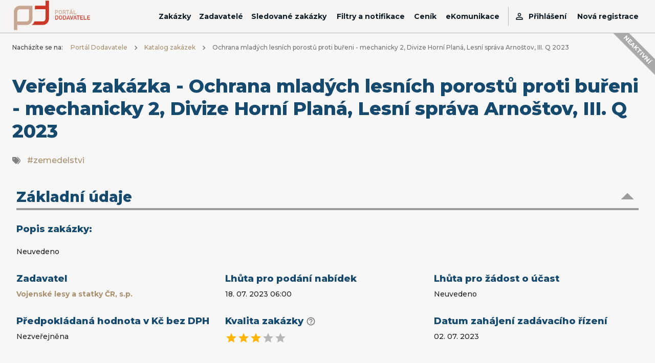

--- FILE ---
content_type: application/javascript; charset=utf-8
request_url: https://podo.fen.cz/static/js/790.53a83906.chunk.js
body_size: 31598
content:
"use strict";(self.webpackChunkpodo=self.webpackChunkpodo||[]).push([[790],{118:(e,t)=>{Object.defineProperty(t,"__esModule",{value:!0}),t.default=function(e){return function(){var t=arguments.length>0&&void 0!==arguments[0]?arguments[0]:{},n=t.width?String(t.width):e.defaultWidth;return e.formats[n]||e.formats[e.defaultWidth]}},e.exports=t.default},605:(e,t,n)=>{var i=n(24994).default;Object.defineProperty(t,"__esModule",{value:!0}),t.default=function(e,t){var n,i,l,d,c,f,h,v;(0,r.default)(1,arguments);var p=(0,a.default)(e),m=p.getUTCFullYear(),g=(0,s.getDefaultOptions)(),y=(0,u.default)(null!==(n=null!==(i=null!==(l=null!==(d=null===t||void 0===t?void 0:t.firstWeekContainsDate)&&void 0!==d?d:null===t||void 0===t||null===(c=t.locale)||void 0===c||null===(f=c.options)||void 0===f?void 0:f.firstWeekContainsDate)&&void 0!==l?l:g.firstWeekContainsDate)&&void 0!==i?i:null===(h=g.locale)||void 0===h||null===(v=h.options)||void 0===v?void 0:v.firstWeekContainsDate)&&void 0!==n?n:1);if(!(y>=1&&y<=7))throw new RangeError("firstWeekContainsDate must be between 1 and 7 inclusively");var b=new Date(0);b.setUTCFullYear(m+1,0,y),b.setUTCHours(0,0,0,0);var T=(0,o.default)(b,t),w=new Date(0);w.setUTCFullYear(m,0,y),w.setUTCHours(0,0,0,0);var P=(0,o.default)(w,t);return p.getTime()>=T.getTime()?m+1:p.getTime()>=P.getTime()?m:m-1};var a=i(n(17336)),r=i(n(40230)),o=i(n(55419)),u=i(n(70911)),s=n(26139);e.exports=t.default},5093:(e,t,n)=>{n.d(t,{A:()=>o});var i=n(22026),a=n(43666),r=n(58355);function o(e,t){var n;(0,a.A)(1,arguments);var o=(0,r.A)(null!==(n=null===t||void 0===t?void 0:t.additionalDigits)&&void 0!==n?n:2);if(2!==o&&1!==o&&0!==o)throw new RangeError("additionalDigits must be 0, 1 or 2");if("string"!==typeof e&&"[object String]"!==Object.prototype.toString.call(e))return new Date(NaN);var p,m=function(e){var t,n={},i=e.split(u.dateTimeDelimiter);if(i.length>2)return n;/:/.test(i[0])?t=i[0]:(n.date=i[0],t=i[1],u.timeZoneDelimiter.test(n.date)&&(n.date=e.split(u.timeZoneDelimiter)[0],t=e.substr(n.date.length,e.length)));if(t){var a=u.timezone.exec(t);a?(n.time=t.replace(a[1],""),n.timezone=a[1]):n.time=t}return n}(e);if(m.date){var g=function(e,t){var n=new RegExp("^(?:(\\d{4}|[+-]\\d{"+(4+t)+"})|(\\d{2}|[+-]\\d{"+(2+t)+"})$)"),i=e.match(n);if(!i)return{year:NaN,restDateString:""};var a=i[1]?parseInt(i[1]):null,r=i[2]?parseInt(i[2]):null;return{year:null===r?a:100*r,restDateString:e.slice((i[1]||i[2]).length)}}(m.date,o);p=function(e,t){if(null===t)return new Date(NaN);var n=e.match(s);if(!n)return new Date(NaN);var i=!!n[4],a=c(n[1]),r=c(n[2])-1,o=c(n[3]),u=c(n[4]),l=c(n[5])-1;if(i)return function(e,t,n){return t>=1&&t<=53&&n>=0&&n<=6}(0,u,l)?function(e,t,n){var i=new Date(0);i.setUTCFullYear(e,0,4);var a=i.getUTCDay()||7,r=7*(t-1)+n+1-a;return i.setUTCDate(i.getUTCDate()+r),i}(t,u,l):new Date(NaN);var d=new Date(0);return function(e,t,n){return t>=0&&t<=11&&n>=1&&n<=(h[t]||(v(e)?29:28))}(t,r,o)&&function(e,t){return t>=1&&t<=(v(e)?366:365)}(t,a)?(d.setUTCFullYear(t,r,Math.max(a,o)),d):new Date(NaN)}(g.restDateString,g.year)}if(!p||isNaN(p.getTime()))return new Date(NaN);var y,b=p.getTime(),T=0;if(m.time&&(T=function(e){var t=e.match(l);if(!t)return NaN;var n=f(t[1]),a=f(t[2]),r=f(t[3]);if(!function(e,t,n){if(24===e)return 0===t&&0===n;return n>=0&&n<60&&t>=0&&t<60&&e>=0&&e<25}(n,a,r))return NaN;return n*i.s0+a*i.Cg+1e3*r}(m.time),isNaN(T)))return new Date(NaN);if(!m.timezone){var w=new Date(b+T),P=new Date(0);return P.setFullYear(w.getUTCFullYear(),w.getUTCMonth(),w.getUTCDate()),P.setHours(w.getUTCHours(),w.getUTCMinutes(),w.getUTCSeconds(),w.getUTCMilliseconds()),P}return y=function(e){if("Z"===e)return 0;var t=e.match(d);if(!t)return 0;var n="+"===t[1]?-1:1,a=parseInt(t[2]),r=t[3]&&parseInt(t[3])||0;if(!function(e,t){return t>=0&&t<=59}(0,r))return NaN;return n*(a*i.s0+r*i.Cg)}(m.timezone),isNaN(y)?new Date(NaN):new Date(b+T+y)}var u={dateTimeDelimiter:/[T ]/,timeZoneDelimiter:/[Z ]/i,timezone:/([Z+-].*)$/},s=/^-?(?:(\d{3})|(\d{2})(?:-?(\d{2}))?|W(\d{2})(?:-?(\d{1}))?|)$/,l=/^(\d{2}(?:[.,]\d*)?)(?::?(\d{2}(?:[.,]\d*)?))?(?::?(\d{2}(?:[.,]\d*)?))?$/,d=/^([+-])(\d{2})(?::?(\d{2}))?$/;function c(e){return e?parseInt(e):1}function f(e){return e&&parseFloat(e.replace(",","."))||0}var h=[31,null,31,30,31,30,31,31,30,31,30,31];function v(e){return e%400===0||e%4===0&&e%100!==0}},6776:(e,t,n)=>{Object.defineProperty(t,"__esModule",{value:!0}),t.default=function(e,t){if(arguments.length<1)throw new TypeError("1 argument required, but only "+arguments.length+" present");if(null===e)return new Date(NaN);var n=t||{},o=null==n.additionalDigits?d:(0,i.default)(n.additionalDigits);if(2!==o&&1!==o&&0!==o)throw new RangeError("additionalDigits must be 0, 1 or 2");if(e instanceof Date||"object"===typeof e&&"[object Date]"===Object.prototype.toString.call(e))return new Date(e.getTime());if("number"===typeof e||"[object Number]"===Object.prototype.toString.call(e))return new Date(e);if("string"!==typeof e&&"[object String]"!==Object.prototype.toString.call(e))return new Date(NaN);var u=function(e){var t,n={},i=c.dateTimePattern.exec(e);i?(n.date=i[1],t=i[3]):(i=c.datePattern.exec(e))?(n.date=i[1],t=i[2]):(n.date=null,t=e);if(t){var a=c.timeZone.exec(t);a?(n.time=t.replace(a[1],""),n.timeZone=a[1].trim()):n.time=t}return n}(e),h=function(e,t){var n,i=c.YYY[t],a=c.YYYYY[t];if(n=c.YYYY.exec(e)||a.exec(e)){var r=n[1];return{year:parseInt(r,10),restDateString:e.slice(r.length)}}if(n=c.YY.exec(e)||i.exec(e)){var o=n[1];return{year:100*parseInt(o,10),restDateString:e.slice(o.length)}}return{year:null}}(u.date,o),v=h.year,b=function(e,t){if(null===t)return null;var n,i,a,r;if(0===e.length)return(i=new Date(0)).setUTCFullYear(t),i;if(n=c.MM.exec(e))return i=new Date(0),m(t,a=parseInt(n[1],10)-1)?(i.setUTCFullYear(t,a),i):new Date(NaN);if(n=c.DDD.exec(e)){i=new Date(0);var o=parseInt(n[1],10);return function(e,t){if(t<1)return!1;var n=p(e);if(n&&t>366)return!1;if(!n&&t>365)return!1;return!0}(t,o)?(i.setUTCFullYear(t,0,o),i):new Date(NaN)}if(n=c.MMDD.exec(e)){i=new Date(0),a=parseInt(n[1],10)-1;var u=parseInt(n[2],10);return m(t,a,u)?(i.setUTCFullYear(t,a,u),i):new Date(NaN)}if(n=c.Www.exec(e))return g(t,r=parseInt(n[1],10)-1)?f(t,r):new Date(NaN);if(n=c.WwwD.exec(e)){r=parseInt(n[1],10)-1;var s=parseInt(n[2],10)-1;return g(t,r,s)?f(t,r,s):new Date(NaN)}return null}(h.restDateString,v);if(isNaN(b))return new Date(NaN);if(b){var T,w=b.getTime(),P=0;if(u.time&&(P=function(e){var t,n,i;if(t=c.HH.exec(e))return y(n=parseFloat(t[1].replace(",",".")))?n%24*s:NaN;if(t=c.HHMM.exec(e))return y(n=parseInt(t[1],10),i=parseFloat(t[2].replace(",",".")))?n%24*s+i*l:NaN;if(t=c.HHMMSS.exec(e)){n=parseInt(t[1],10),i=parseInt(t[2],10);var a=parseFloat(t[3].replace(",","."));return y(n,i,a)?n%24*s+i*l+1e3*a:NaN}return null}(u.time),isNaN(P)))return new Date(NaN);if(u.timeZone||n.timeZone){if(T=(0,r.default)(u.timeZone||n.timeZone,new Date(w+P)),isNaN(T))return new Date(NaN)}else T=(0,a.default)(new Date(w+P)),T=(0,a.default)(new Date(w+P+T));return new Date(w+P+T)}return new Date(NaN)};var i=u(n(70911)),a=u(n(85899)),r=u(n(25332)),o=u(n(46178));function u(e){return e&&e.__esModule?e:{default:e}}var s=36e5,l=6e4,d=2,c={dateTimePattern:/^([0-9W+-]+)(T| )(.*)/,datePattern:/^([0-9W+-]+)(.*)/,plainTime:/:/,YY:/^(\d{2})$/,YYY:[/^([+-]\d{2})$/,/^([+-]\d{3})$/,/^([+-]\d{4})$/],YYYY:/^(\d{4})/,YYYYY:[/^([+-]\d{4})/,/^([+-]\d{5})/,/^([+-]\d{6})/],MM:/^-(\d{2})$/,DDD:/^-?(\d{3})$/,MMDD:/^-?(\d{2})-?(\d{2})$/,Www:/^-?W(\d{2})$/,WwwD:/^-?W(\d{2})-?(\d{1})$/,HH:/^(\d{2}([.,]\d*)?)$/,HHMM:/^(\d{2}):?(\d{2}([.,]\d*)?)$/,HHMMSS:/^(\d{2}):?(\d{2}):?(\d{2}([.,]\d*)?)$/,timeZone:o.default};function f(e,t,n){t=t||0,n=n||0;var i=new Date(0);i.setUTCFullYear(e,0,4);var a=7*t+n+1-(i.getUTCDay()||7);return i.setUTCDate(i.getUTCDate()+a),i}var h=[31,28,31,30,31,30,31,31,30,31,30,31],v=[31,29,31,30,31,30,31,31,30,31,30,31];function p(e){return e%400===0||e%4===0&&e%100!==0}function m(e,t,n){if(t<0||t>11)return!1;if(null!=n){if(n<1)return!1;var i=p(e);if(i&&n>v[t])return!1;if(!i&&n>h[t])return!1}return!0}function g(e,t,n){return!(t<0||t>52)&&(null==n||!(n<0||n>6))}function y(e,t,n){return(null==e||!(e<0||e>=25))&&((null==t||!(t<0||t>=60))&&(null==n||!(n<0||n>=60)))}e.exports=t.default},8566:(e,t)=>{Object.defineProperty(t,"__esModule",{value:!0}),t.default=function(e,t,n,i,a,r,o){var u=new Date(0);return u.setUTCFullYear(e,t,n),u.setUTCHours(i,a,r,o),u},e.exports=t.default},9122:(e,t)=>{Object.defineProperty(t,"__esModule",{value:!0}),t.debug=void 0,t.debug=function(){for(var e=[],t=0;t<arguments.length;t++)e[t]=arguments[t]}},9194:(e,t)=>{Object.defineProperty(t,"__esModule",{value:!0}),t.calculateDuration=function(){var e=arguments.length>0&&void 0!==arguments[0]?arguments[0]:0,t=arguments.length>1&&void 0!==arguments[1]?arguments[1]:0;return e?t-e:0}},9222:(e,t,n)=>{var i=n(24994).default;Object.defineProperty(t,"__esModule",{value:!0}),t.default=function(e,t){var n,i,l,d,c,f,h,v;(0,r.default)(1,arguments);var p=(0,s.getDefaultOptions)(),m=(0,u.default)(null!==(n=null!==(i=null!==(l=null!==(d=null===t||void 0===t?void 0:t.firstWeekContainsDate)&&void 0!==d?d:null===t||void 0===t||null===(c=t.locale)||void 0===c||null===(f=c.options)||void 0===f?void 0:f.firstWeekContainsDate)&&void 0!==l?l:p.firstWeekContainsDate)&&void 0!==i?i:null===(h=p.locale)||void 0===h||null===(v=h.options)||void 0===v?void 0:v.firstWeekContainsDate)&&void 0!==n?n:1),g=(0,a.default)(e,t),y=new Date(0);return y.setUTCFullYear(g,0,m),y.setUTCHours(0,0,0,0),(0,o.default)(y,t)};var a=i(n(605)),r=i(n(40230)),o=i(n(55419)),u=i(n(70911)),s=n(26139);e.exports=t.default},10967:(e,t,n)=>{var i=n(24994).default;Object.defineProperty(t,"__esModule",{value:!0}),t.default=function(e,t){(0,r.default)(2,arguments);var n=(0,o.default)(t);return(0,a.default)(e,-n)};var a=i(n(39142)),r=i(n(40230)),o=i(n(70911));e.exports=t.default},11140:(e,t)=>{Object.defineProperty(t,"__esModule",{value:!0}),t.updateTrace=function(e,t){e[e.length-1]!==t&&e.push(t);return e}},12533:(e,t,n)=>{var i=n(24994).default;Object.defineProperty(t,"__esModule",{value:!0}),t.default=void 0;var a=i(n(118)),r={date:(0,a.default)({formats:{full:"EEEE, MMMM do, y",long:"MMMM do, y",medium:"MMM d, y",short:"MM/dd/yyyy"},defaultWidth:"full"}),time:(0,a.default)({formats:{full:"h:mm:ss a zzzz",long:"h:mm:ss a z",medium:"h:mm:ss a",short:"h:mm a"},defaultWidth:"full"}),dateTime:(0,a.default)({formats:{full:"{{date}} 'at' {{time}}",long:"{{date}} 'at' {{time}}",medium:"{{date}}, {{time}}",short:"{{date}}, {{time}}"},defaultWidth:"full"})};t.default=r,e.exports=t.default},15130:(e,t,n)=>{var i=n(24994).default;Object.defineProperty(t,"__esModule",{value:!0}),t.default=function(e){(0,r.default)(1,arguments);var t=(0,a.default)(e),n=t.getTime();t.setUTCMonth(0,1),t.setUTCHours(0,0,0,0);var i=t.getTime(),u=n-i;return Math.floor(u/o)+1};var a=i(n(17336)),r=i(n(40230)),o=864e5;e.exports=t.default},15997:(e,t,n)=>{var i=n(24994).default;Object.defineProperty(t,"__esModule",{value:!0}),t.default=void 0;var a=i(n(57876)),r={y:function(e,t){var n=e.getUTCFullYear(),i=n>0?n:1-n;return(0,a.default)("yy"===t?i%100:i,t.length)},M:function(e,t){var n=e.getUTCMonth();return"M"===t?String(n+1):(0,a.default)(n+1,2)},d:function(e,t){return(0,a.default)(e.getUTCDate(),t.length)},a:function(e,t){var n=e.getUTCHours()/12>=1?"pm":"am";switch(t){case"a":case"aa":return n.toUpperCase();case"aaa":return n;case"aaaaa":return n[0];default:return"am"===n?"a.m.":"p.m."}},h:function(e,t){return(0,a.default)(e.getUTCHours()%12||12,t.length)},H:function(e,t){return(0,a.default)(e.getUTCHours(),t.length)},m:function(e,t){return(0,a.default)(e.getUTCMinutes(),t.length)},s:function(e,t){return(0,a.default)(e.getUTCSeconds(),t.length)},S:function(e,t){var n=t.length,i=e.getUTCMilliseconds(),r=Math.floor(i*Math.pow(10,n-3));return(0,a.default)(r,t.length)}};t.default=r,e.exports=t.default},15999:(e,t,n)=>{Object.defineProperty(t,"__esModule",{value:!0}),t.calculateDirectionDelta=function(e){for(var t=arguments.length>1&&void 0!==arguments[1]?arguments[1]:0,n=e.length-1,r=i.TraceDirectionKey.NONE;n>=0;n--){var o=e[n],u=(0,a.getDirectionKey)(o),s=(0,a.getDirectionValue)(o[u]),l=e[n-1]||{},d=(0,a.getDirectionKey)(l),c=(0,a.getDirectionValue)(l[d]);if((0,a.getDifference)(s,c)>=t){r=u;break}r=d}return r};var i=n(90014),a=n(38317)},17336:(e,t,n)=>{var i=n(24994).default;Object.defineProperty(t,"__esModule",{value:!0}),t.default=function(e){(0,r.default)(1,arguments);var t=Object.prototype.toString.call(e);return e instanceof Date||"object"===(0,a.default)(e)&&"[object Date]"===t?new Date(e.getTime()):"number"===typeof e||"[object Number]"===t?new Date(e):("string"!==typeof e&&"[object String]"!==t||"undefined"===typeof console||(console.warn("Starting with v2.0.0-beta.1 date-fns doesn't accept strings as date arguments. Please use `parseISO` to parse strings. See: https://github.com/date-fns/date-fns/blob/master/docs/upgradeGuide.md#string-arguments"),console.warn((new Error).stack)),new Date(NaN))};var a=i(n(73738)),r=i(n(40230));e.exports=t.default},18811:(e,t)=>{var n=function(){return(n=Object.assign||function(e){for(var t,n=1,i=arguments.length;n<i;n++)for(var a in t=arguments[n])Object.prototype.hasOwnProperty.call(t,a)&&(e[a]=t[a]);return e}).apply(this,arguments)},i=(Object.defineProperty(t,"__esModule",{value:!0}),t.mapPositionCoords=t.mapPartialCoords=void 0,function(e){return e.map((function(e){return{width:e.width,position:0}}))}),a=(t.mapPartialCoords=i,function(e,t){return void 0===t&&(t=0),e.map((function(e){return e.position>t?n(n({},e),{position:t}):e}))});t.mapPositionCoords=a},20071:(e,t,n)=>{var i,a=(Object.defineProperty(t,"__esModule",{value:!0}),t.StageItem=void 0,(i=n(65043))&&i.__esModule?i:{default:i});t.StageItem=function(e){var t=e.item,n=e.className;e=e.styles;return a.default.createElement("li",{style:e,className:n},t)}},20144:(e,t,n)=>{var i=n(24994).default;Object.defineProperty(t,"__esModule",{value:!0}),t.default=function(e){(0,r.default)(1,arguments);var t=(0,a.default)(e),n=t.getUTCDay(),i=(n<1?7:0)+n-1;return t.setUTCDate(t.getUTCDate()-i),t.setUTCHours(0,0,0,0),t};var a=i(n(17336)),r=i(n(40230));e.exports=t.default},21067:(e,t)=>{Object.defineProperty(t,"__esModule",{value:!0}),t.default=function(e,t){if(null==e)throw new TypeError("assign requires that input parameter not be null or undefined");for(var n in t)Object.prototype.hasOwnProperty.call(t,n)&&(e[n]=t[n]);return e},e.exports=t.default},21214:(e,t,n)=>{n.d(t,{A:()=>s});var i=n(22026),a=n(79723),r=n(43666),o={ceil:Math.ceil,round:Math.round,floor:Math.floor,trunc:function(e){return e<0?Math.ceil(e):Math.floor(e)}},u="trunc";function s(e,t,n){(0,r.A)(2,arguments);var s,l=(0,a.A)(e,t)/i.s0;return((s=null===n||void 0===n?void 0:n.roundingMethod)?o[s]:o[u])(l)}},22308:(e,t)=>{Object.defineProperty(t,"__esModule",{value:!0}),t.default=function(e){return function(t){var n=arguments.length>1&&void 0!==arguments[1]?arguments[1]:{},i=n.width,a=i&&e.matchPatterns[i]||e.matchPatterns[e.defaultMatchWidth],r=t.match(a);if(!r)return null;var o,u=r[0],s=i&&e.parsePatterns[i]||e.parsePatterns[e.defaultParseWidth],l=Array.isArray(s)?function(e,t){for(var n=0;n<e.length;n++)if(t(e[n]))return n;return}(s,(function(e){return e.test(u)})):function(e,t){for(var n in e)if(e.hasOwnProperty(n)&&t(e[n]))return n;return}(s,(function(e){return e.test(u)}));return o=e.valueCallback?e.valueCallback(l):l,{value:o=n.valueCallback?n.valueCallback(o):o,rest:t.slice(u.length)}}},e.exports=t.default},22465:(e,t,n)=>{Object.defineProperty(t,"__esModule",{value:!0}),t.default=function(e,t,n){if("string"===typeof e&&!e.match(r.default)){var s=(0,i.default)(n);return s.timeZone=t,(0,a.default)(e,s)}var l=(0,a.default)(e,n),d=(0,u.default)(l.getFullYear(),l.getMonth(),l.getDate(),l.getHours(),l.getMinutes(),l.getSeconds(),l.getMilliseconds()).getTime(),c=(0,o.default)(t,new Date(d));return new Date(d+c)};var i=s(n(32088)),a=s(n(6776)),r=s(n(46178)),o=s(n(25332)),u=s(n(8566));function s(e){return e&&e.__esModule?e:{default:e}}e.exports=t.default},22808:(e,t,n)=>{Object.defineProperty(t,"__esModule",{value:!0}),t.default=void 0;var i=r(n(37107)),a=r(n(25332));function r(e){return e&&e.__esModule?e:{default:e}}function o(e,t){var n=e?(0,a.default)(e,t,!0)/6e4:t.getTimezoneOffset();if(Number.isNaN(n))throw new RangeError("Invalid time zone specified: "+e);return n}function u(e,t){for(var n=e<0?"-":"",i=Math.abs(e).toString();i.length<t;)i="0"+i;return n+i}function s(e,t){var n=t||"",i=e>0?"-":"+",a=Math.abs(e);return i+u(Math.floor(a/60),2)+n+u(Math.floor(a%60),2)}function l(e,t){return e%60===0?(e>0?"-":"+")+u(Math.abs(e)/60,2):s(e,t)}var d={X:function(e,t,n,i){var a=o(i.timeZone,i._originalDate||e);if(0===a)return"Z";switch(t){case"X":return l(a);case"XXXX":case"XX":return s(a);default:return s(a,":")}},x:function(e,t,n,i){var a=o(i.timeZone,i._originalDate||e);switch(t){case"x":return l(a);case"xxxx":case"xx":return s(a);default:return s(a,":")}},O:function(e,t,n,i){var a=o(i.timeZone,i._originalDate||e);switch(t){case"O":case"OO":case"OOO":return"GMT"+function(e,t){var n=e>0?"-":"+",i=Math.abs(e),a=Math.floor(i/60),r=i%60;if(0===r)return n+String(a);var o=t||"";return n+String(a)+o+u(r,2)}(a,":");default:return"GMT"+s(a,":")}},z:function(e,t,n,a){var r=a._originalDate||e;switch(t){case"z":case"zz":case"zzz":return(0,i.default)("short",r,a);default:return(0,i.default)("long",r,a)}}};t.default=d,e.exports=t.default},22956:(e,t,n)=>{Object.defineProperty(t,"__esModule",{value:!0}),t.calculateInitialState=t.getIsStageContentPartial=t.concatClassnames=void 0;var i=n(64444),a=n(66115),r=(t.concatClassnames=function(){for(var e=[],t=0;t<arguments.length;t++)e[t]=arguments[t];return e.filter(Boolean).join(" ")},function(e,t,n){return void 0===t&&(t=0),void 0===n&&(n=0),!(e=void 0!==e&&e)&&n<=t}),o=(t.getIsStageContentPartial=r,function(e,t,n){void 0===n&&(n=(0,i.canUseDOM)());var r,o,u=void 0===(u=e.animationDuration)?0:u,s=void 0!==(s=e.infinite)&&s,l=void 0!==(l=e.autoPlay)&&l,d=void 0!==(d=e.autoWidth)&&d,c=(0,i.createClones)(e),f=(0,i.getTransitionProperty)(),h=(0,i.getItemsCount)(e),v=(0,i.getItemsOffset)(e),p=(0,i.getItemsInSlide)(h,e),m=(0,a.getStartIndex)(e.activeIndex,h),g=(m=(0,a.getActiveIndex)({startIndex:m,itemsCount:h,infinite:s}),(0,i.getElementDimensions)(t).width),y=(t=(d?(r=(t=(0,i.createAutowidthTransformationSet)(t,g,s)).coords,o=t.content,t):(r=(t=(0,i.createDefaultTransformationSet)(c,g,p,s)).coords,o=t.content,t)).partial,(0,a.getItemCoords)(-p,r).position),b=(0,a.getSwipeLimitMin)({itemsOffset:v,transformationSet:r},e),T=(e=(0,a.getSwipeLimitMax)({itemsCount:h,itemsOffset:v,itemsInSlide:p,transformationSet:r},e),(0,a.getSwipeShiftValue)(h,r));return{activeIndex:m,autoWidth:d,animationDuration:u,clones:c,infinite:s,itemsCount:h,itemsInSlide:p,itemsOffset:v,translate3d:(0,i.getTranslate3dProperty)(m,{itemsInSlide:p,itemsOffset:v,transformationSet:r,autoWidth:d,infinite:s}),stageWidth:g,stageContentWidth:o,initialStageHeight:0,isStageContentPartial:t,isAutoPlaying:l,isAutoPlayCanceledOnAction:!1,transformationSet:r,transition:f,fadeoutAnimationIndex:null,fadeoutAnimationPosition:null,fadeoutAnimationProcessing:!1,swipeLimitMin:b,swipeLimitMax:e,swipeAllowedPositionMax:y,swipeShiftValue:T,canUseDom:n}});t.calculateInitialState=o},23500:(e,t)=>{Object.defineProperty(t,"__esModule",{value:!0}),t.default=function(e){return function(t,n){var i;if("formatting"===(null!==n&&void 0!==n&&n.context?String(n.context):"standalone")&&e.formattingValues){var a=e.defaultFormattingWidth||e.defaultWidth,r=null!==n&&void 0!==n&&n.width?String(n.width):a;i=e.formattingValues[r]||e.formattingValues[a]}else{var o=e.defaultWidth,u=null!==n&&void 0!==n&&n.width?String(n.width):e.defaultWidth;i=e.values[u]||e.values[o]}return i[e.argumentCallback?e.argumentCallback(t):t]}},e.exports=t.default},25332:(e,t,n)=>{Object.defineProperty(t,"__esModule",{value:!0}),t.default=function(e,t,n){var i,r,f;if(!e)return 0;if(i=s.timezoneZ.exec(e))return 0;if(i=s.timezoneHH.exec(e))return d(f=parseInt(i[1],10))?-f*o:NaN;if(i=s.timezoneHHMM.exec(e)){f=parseInt(i[1],10);var h=parseInt(i[2],10);return d(f,h)?(r=Math.abs(f)*o+h*u,f>0?-r:r):NaN}if(function(e){if(c[e])return!0;try{return new Intl.DateTimeFormat(void 0,{timeZone:e}),c[e]=!0,!0}catch(t){return!1}}(e)){t=new Date(t||Date.now());var v=n?t:function(e){return(0,a.default)(e.getFullYear(),e.getMonth(),e.getDate(),e.getHours(),e.getMinutes(),e.getSeconds(),e.getMilliseconds())}(t),p=l(v,e),m=n?p:function(e,t,n){var i=e.getTime(),a=i-t,r=l(new Date(a),n);if(t===r)return t;a-=r-t;var o=l(new Date(a),n);if(r===o)return r;return Math.max(r,o)}(t,p,e);return-m}return NaN};var i=r(n(37157)),a=r(n(8566));function r(e){return e&&e.__esModule?e:{default:e}}var o=36e5,u=6e4,s={timezone:/([Z+-].*)$/,timezoneZ:/^(Z)$/,timezoneHH:/^([+-]\d{2})$/,timezoneHHMM:/^([+-]\d{2}):?(\d{2})$/};function l(e,t){var n=(0,i.default)(e,t),r=(0,a.default)(n[0],n[1]-1,n[2],n[3]%24,n[4],n[5],0).getTime(),o=e.getTime(),u=o%1e3;return r-(o-=u>=0?u:1e3+u)}function d(e,t){return-23<=e&&e<=23&&(null==t||0<=t&&t<=59)}var c={};e.exports=t.default},25598:(e,t,n)=>{var i,a=(Object.defineProperty(t,"__esModule",{value:!0}),t.PlayPauseButton=void 0,(i=n(65043))&&i.__esModule?i:{default:i}),r=n(47217),o=n(57245);t.PlayPauseButton=function(e){var t=e.isPlaying,n=e.onClick;return"function"==typeof(e=e.renderPlayPauseButton)?a.default.createElement("div",{className:r.Classnames.PLAY_BTN,onClick:n},e({isPlaying:t})):(e=t?r.Modifiers.PAUSE:"",t=(0,o.concatClassnames)(r.Classnames.PLAY_BTN_ITEM,e),a.default.createElement("div",{className:r.Classnames.PLAY_BTN},a.default.createElement("div",{className:r.Classnames.PLAY_BTN_WRAPPER},a.default.createElement("div",{onClick:n,className:t}))))}},25687:(e,t,n)=>{var i=n(24994).default;Object.defineProperty(t,"__esModule",{value:!0}),t.default=void 0;var a=i(n(23500)),r={ordinalNumber:function(e,t){var n=Number(e),i=n%100;if(i>20||i<10)switch(i%10){case 1:return n+"st";case 2:return n+"nd";case 3:return n+"rd"}return n+"th"},era:(0,a.default)({values:{narrow:["B","A"],abbreviated:["BC","AD"],wide:["Before Christ","Anno Domini"]},defaultWidth:"wide"}),quarter:(0,a.default)({values:{narrow:["1","2","3","4"],abbreviated:["Q1","Q2","Q3","Q4"],wide:["1st quarter","2nd quarter","3rd quarter","4th quarter"]},defaultWidth:"wide",argumentCallback:function(e){return e-1}}),month:(0,a.default)({values:{narrow:["J","F","M","A","M","J","J","A","S","O","N","D"],abbreviated:["Jan","Feb","Mar","Apr","May","Jun","Jul","Aug","Sep","Oct","Nov","Dec"],wide:["January","February","March","April","May","June","July","August","September","October","November","December"]},defaultWidth:"wide"}),day:(0,a.default)({values:{narrow:["S","M","T","W","T","F","S"],short:["Su","Mo","Tu","We","Th","Fr","Sa"],abbreviated:["Sun","Mon","Tue","Wed","Thu","Fri","Sat"],wide:["Sunday","Monday","Tuesday","Wednesday","Thursday","Friday","Saturday"]},defaultWidth:"wide"}),dayPeriod:(0,a.default)({values:{narrow:{am:"a",pm:"p",midnight:"mi",noon:"n",morning:"morning",afternoon:"afternoon",evening:"evening",night:"night"},abbreviated:{am:"AM",pm:"PM",midnight:"midnight",noon:"noon",morning:"morning",afternoon:"afternoon",evening:"evening",night:"night"},wide:{am:"a.m.",pm:"p.m.",midnight:"midnight",noon:"noon",morning:"morning",afternoon:"afternoon",evening:"evening",night:"night"}},defaultWidth:"wide",formattingValues:{narrow:{am:"a",pm:"p",midnight:"mi",noon:"n",morning:"in the morning",afternoon:"in the afternoon",evening:"in the evening",night:"at night"},abbreviated:{am:"AM",pm:"PM",midnight:"midnight",noon:"noon",morning:"in the morning",afternoon:"in the afternoon",evening:"in the evening",night:"at night"},wide:{am:"a.m.",pm:"p.m.",midnight:"midnight",noon:"noon",morning:"in the morning",afternoon:"in the afternoon",evening:"in the evening",night:"at night"}},defaultFormattingWidth:"wide"})};t.default=r,e.exports=t.default},26135:(e,t)=>{Object.defineProperty(t,"__esModule",{value:!0}),t.default=void 0;var n={lessThanXSeconds:{one:"less than a second",other:"less than {{count}} seconds"},xSeconds:{one:"1 second",other:"{{count}} seconds"},halfAMinute:"half a minute",lessThanXMinutes:{one:"less than a minute",other:"less than {{count}} minutes"},xMinutes:{one:"1 minute",other:"{{count}} minutes"},aboutXHours:{one:"about 1 hour",other:"about {{count}} hours"},xHours:{one:"1 hour",other:"{{count}} hours"},xDays:{one:"1 day",other:"{{count}} days"},aboutXWeeks:{one:"about 1 week",other:"about {{count}} weeks"},xWeeks:{one:"1 week",other:"{{count}} weeks"},aboutXMonths:{one:"about 1 month",other:"about {{count}} months"},xMonths:{one:"1 month",other:"{{count}} months"},aboutXYears:{one:"about 1 year",other:"about {{count}} years"},xYears:{one:"1 year",other:"{{count}} years"},overXYears:{one:"over 1 year",other:"over {{count}} years"},almostXYears:{one:"almost 1 year",other:"almost {{count}} years"}},i=function(e,t,i){var a,r=n[e];return a="string"===typeof r?r:1===t?r.one:r.other.replace("{{count}}",t.toString()),null!==i&&void 0!==i&&i.addSuffix?i.comparison&&i.comparison>0?"in "+a:a+" ago":a};t.default=i,e.exports=t.default},26139:(e,t)=>{Object.defineProperty(t,"__esModule",{value:!0}),t.getDefaultOptions=function(){return n},t.setDefaultOptions=function(e){n=e};var n={}},26161:(e,t,n)=>{var i=n(24994).default;Object.defineProperty(t,"__esModule",{value:!0}),t.default=function(e){return(0,r.default)(1,arguments),e instanceof Date||"object"===(0,a.default)(e)&&"[object Date]"===Object.prototype.toString.call(e)};var a=i(n(73738)),r=i(n(40230));e.exports=t.default},27714:(e,t,n)=>{var i,a=(Object.defineProperty(t,"__esModule",{value:!0}),t.DotsNavigation=void 0,(i=n(65043))&&i.__esModule?i:{default:i}),r=n(47217),o=n(57245);t.DotsNavigation=function(e){var t=e.state,n=e.onClick,i=e.onMouseEnter,u=e.onMouseLeave,s=e.controlsStrategy,l=e.renderDotsItem,d=t.itemsCount,c=t.itemsInSlide,f=t.infinite,h=(e=t.autoWidth,t.activeIndex),v=(0,o.getSlideItemInfo)(t).isNextSlideDisabled,p=(0,o.hasDotForEachSlide)(e,s),m=(0,o.getDotsNavigationLength)(d,c,p);return a.default.createElement("ul",{className:r.Classnames.DOTS},Array.from({length:d}).map((function(e,s){var g,y,b;if(s<m)return y=(0,o.checkIsTheLastDotIndex)(s,Boolean(f),m),g=(0,o.getItemIndexForDotNavigation)(s,y,d,c),y=(0,o.getActiveSlideIndex)(v,t),p&&((y=h)<0?y=d-1:d<=h&&(y=0),g=s),y=y===s?r.Modifiers.ACTIVE:"",b=l?r.Modifiers.CUSTOM:"",b=(0,o.concatClassnames)(r.Classnames.DOTS_ITEM,y,b),a.default.createElement("li",{key:"dot-item-".concat(s),onMouseEnter:i,onMouseLeave:u,onClick:function(){return n(g)},className:b},l&&l({isActive:Boolean(y),activeIndex:s}))})))}},30087:(e,t,n)=>{var i,a=(Object.defineProperty(t,"__esModule",{value:!0}),t.SlideInfo=void 0,(i=n(65043))&&i.__esModule?i:{default:i}),r=n(47217),o=n(57245);t.SlideInfo=function(e){var t=e.activeIndex,n=e.itemsCount;e=e.renderSlideInfo,t=(0,o.getSlideInfo)(t,n).item;return"function"==typeof e?a.default.createElement("div",{className:r.Classnames.SLIDE_INFO},e({item:t,itemsCount:n})):(e=(0,o.concatClassnames)(r.Classnames.SLIDE_INFO_ITEM,r.Modifiers.SEPARATOR),a.default.createElement("div",{className:r.Classnames.SLIDE_INFO},a.default.createElement("span",{className:r.Classnames.SLIDE_INFO_ITEM},t),a.default.createElement("span",{className:e},"/"),a.default.createElement("span",{className:r.Classnames.SLIDE_INFO_ITEM},n)))}},32088:(e,t,n)=>{var i=n(24994).default;Object.defineProperty(t,"__esModule",{value:!0}),t.default=function(e){return(0,a.default)({},e)};var a=i(n(21067));e.exports=t.default},32826:(e,t,n)=>{Object.defineProperty(t,"__esModule",{value:!0}),t.defaultProps=void 0;var i=n(47217);t.defaultProps={activeIndex:0,animationDuration:400,animationEasingFunction:"ease",animationType:i.AnimationType.SLIDE,autoHeight:!1,autoWidth:!1,autoPlay:!1,autoPlayControls:!1,autoPlayDirection:i.AutoplayDirection.LTR,autoPlayInterval:400,autoPlayStrategy:i.AutoPlayStrategy.DEFAULT,children:void 0,controlsStrategy:i.ControlsStrategy.DEFAULT,disableButtonsControls:!1,disableDotsControls:!1,disableSlideInfo:!0,infinite:!1,innerWidth:void 0,items:void 0,keyboardNavigation:!1,mouseTracking:!1,syncStateOnPropsUpdate:!0,name:"",paddingLeft:0,paddingRight:0,responsive:void 0,swipeDelta:20,swipeExtraPadding:200,ssrSilentMode:!0,touchTracking:!0,touchMoveDefaultEvents:!0,onInitialized:function(){},onResized:function(){},onUpdated:function(){},onResizeEvent:void 0,onSlideChange:function(){},onSlideChanged:function(){}}},33661:(e,t,n)=>{n.d(t,{A:()=>f});var i=n(58168),a=n(80045),r=n(65043),o=n(43024),u=n(75992),s=n(17339),l=n(47573),d=n(39900),c=r.forwardRef((function(e,t){var n=e.children,l=e.classes,c=e.className,f=e.expandIcon,h=e.focusVisibleClassName,v=e.IconButtonProps,p=void 0===v?{}:v,m=e.onClick,g=(0,a.A)(e,["children","classes","className","expandIcon","focusVisibleClassName","IconButtonProps","onClick"]),y=r.useContext(d.A),b=y.disabled,T=void 0!==b&&b,w=y.expanded,P=y.toggle;return r.createElement(u.A,(0,i.A)({focusRipple:!1,disableRipple:!0,disabled:T,component:"div","aria-expanded":w,className:(0,o.A)(l.root,c,T&&l.disabled,w&&l.expanded),focusVisibleClassName:(0,o.A)(l.focusVisible,l.focused,h),onClick:function(e){P&&P(e),m&&m(e)},ref:t},g),r.createElement("div",{className:(0,o.A)(l.content,w&&l.expanded)},n),f&&r.createElement(s.A,(0,i.A)({className:(0,o.A)(l.expandIcon,w&&l.expanded),edge:"end",component:"div",tabIndex:null,role:null,"aria-hidden":!0},p),f))}));const f=(0,l.A)((function(e){var t={duration:e.transitions.duration.shortest};return{root:{display:"flex",minHeight:48,transition:e.transitions.create(["min-height","background-color"],t),padding:e.spacing(0,2),"&:hover:not($disabled)":{cursor:"pointer"},"&$expanded":{minHeight:64},"&$focused, &$focusVisible":{backgroundColor:e.palette.action.focus},"&$disabled":{opacity:e.palette.action.disabledOpacity}},expanded:{},focused:{},focusVisible:{},disabled:{},content:{display:"flex",flexGrow:1,transition:e.transitions.create(["margin"],t),margin:"12px 0","&$expanded":{margin:"20px 0"}},expandIcon:{transform:"rotate(0deg)",transition:e.transitions.create("transform",t),"&:hover":{backgroundColor:"transparent"},"&$expanded":{transform:"rotate(180deg)"}}}}),{name:"MuiAccordionSummary"})(c)},33974:(e,t)=>{function n(e){return n="function"==typeof Symbol&&"symbol"==typeof Symbol.iterator?function(e){return typeof e}:function(e){return e&&"function"==typeof Symbol&&e.constructor===Symbol&&e!==Symbol.prototype?"symbol":typeof e},n(e)}Object.defineProperty(t,"__esModule",{value:!0}),t.checkIsTouchEventsSupported=void 0;t.checkIsTouchEventsSupported=function(){return"object"===("undefined"===typeof window?"undefined":n(window))&&("ontouchstart"in window||Boolean(window.navigator.maxTouchPoints))}},36422:(e,t,n)=>{var i=n(24994).default;Object.defineProperty(t,"__esModule",{value:!0}),t.default=function(e,t,n){var i,T,w,P,_,S,M,D,E,O,I,x,C,A,N,j,k,L;(0,f.default)(2,arguments);var U=String(t),R=(0,h.getDefaultOptions)(),Y=null!==(i=null!==(T=null===n||void 0===n?void 0:n.locale)&&void 0!==T?T:R.locale)&&void 0!==i?i:v.default,F=(0,c.default)(null!==(w=null!==(P=null!==(_=null!==(S=null===n||void 0===n?void 0:n.firstWeekContainsDate)&&void 0!==S?S:null===n||void 0===n||null===(M=n.locale)||void 0===M||null===(D=M.options)||void 0===D?void 0:D.firstWeekContainsDate)&&void 0!==_?_:R.firstWeekContainsDate)&&void 0!==P?P:null===(E=R.locale)||void 0===E||null===(O=E.options)||void 0===O?void 0:O.firstWeekContainsDate)&&void 0!==w?w:1);if(!(F>=1&&F<=7))throw new RangeError("firstWeekContainsDate must be between 1 and 7 inclusively");var W=(0,c.default)(null!==(I=null!==(x=null!==(C=null!==(A=null===n||void 0===n?void 0:n.weekStartsOn)&&void 0!==A?A:null===n||void 0===n||null===(N=n.locale)||void 0===N||null===(j=N.options)||void 0===j?void 0:j.weekStartsOn)&&void 0!==C?C:R.weekStartsOn)&&void 0!==x?x:null===(k=R.locale)||void 0===k||null===(L=k.options)||void 0===L?void 0:L.weekStartsOn)&&void 0!==I?I:0);if(!(W>=0&&W<=6))throw new RangeError("weekStartsOn must be between 0 and 6 inclusively");if(!Y.localize)throw new RangeError("locale must contain localize property");if(!Y.formatLong)throw new RangeError("locale must contain formatLong property");var B=(0,o.default)(e);if(!(0,a.default)(B))throw new RangeError("Invalid time value");var z=(0,l.default)(B),H=(0,r.default)(B,z),X={firstWeekContainsDate:F,weekStartsOn:W,locale:Y,_originalDate:B};return U.match(m).map((function(e){var t=e[0];return"p"===t||"P"===t?(0,s.default[t])(e,Y.formatLong):e})).join("").match(p).map((function(i){if("''"===i)return"'";var a=i[0];if("'"===a)return function(e){var t=e.match(g);if(!t)return e;return t[1].replace(y,"'")}(i);var r=u.default[a];if(r)return null!==n&&void 0!==n&&n.useAdditionalWeekYearTokens||!(0,d.isProtectedWeekYearToken)(i)||(0,d.throwProtectedError)(i,t,String(e)),null!==n&&void 0!==n&&n.useAdditionalDayOfYearTokens||!(0,d.isProtectedDayOfYearToken)(i)||(0,d.throwProtectedError)(i,t,String(e)),r(H,i,Y.localize,X);if(a.match(b))throw new RangeError("Format string contains an unescaped latin alphabet character `"+a+"`");return i})).join("")};var a=i(n(85009)),r=i(n(10967)),o=i(n(17336)),u=i(n(98065)),s=i(n(66723)),l=i(n(85899)),d=n(82810),c=i(n(70911)),f=i(n(40230)),h=n(26139),v=i(n(62653)),p=/[yYQqMLwIdDecihHKkms]o|(\w)\1*|''|'(''|[^'])+('|$)|./g,m=/P+p+|P+|p+|''|'(''|[^'])+('|$)|./g,g=/^'([^]*?)'?$/,y=/''/g,b=/[a-zA-Z]/;e.exports=t.default},37001:(e,t,n)=>{Object.defineProperty(t,"__esModule",{value:!0}),t.calculatePosition=function(e,t){var n=e.start,s=e.x,l=e.y,d=e.traceX,c=e.traceY,f=t.rotatePosition,h=t.directionDelta,v=f.x-s,p=l-f.y,m=Math.abs(v),g=Math.abs(p);(0,i.updateTrace)(d,v),(0,i.updateTrace)(c,p);var y=(0,a.resolveDirection)(d,u.Axis.X,h),b=(0,a.resolveDirection)(c,u.Axis.Y,h),T=(0,r.calculateDuration)(n,Date.now()),w=(0,o.calculateVelocity)(m,g,T);return{absX:m,absY:g,deltaX:v,deltaY:p,directionX:y,directionY:b,duration:T,positionX:f.x,positionY:f.y,velocity:w}};var i=n(11140),a=n(52133),r=n(9194),o=n(84433),u=n(90014)},37107:(e,t)=>{Object.defineProperty(t,"__esModule",{value:!0}),t.default=function(e,t,n){var i=function(e,t,n){if(n&&!n.code)throw new Error("date-fns-tz error: Please set a language code on the locale object imported from date-fns, e.g. `locale.code = 'en-US'`");return new Intl.DateTimeFormat(n?[n.code,"en-US"]:void 0,{timeZone:t,timeZoneName:e})}(e,n.timeZone,n.locale);return i.formatToParts?function(e,t){for(var n=e.formatToParts(t),i=n.length-1;i>=0;--i)if("timeZoneName"===n[i].type)return n[i].value}(i,t):function(e,t){var n=e.format(t).replace(/\u200E/g,""),i=/ [\w-+ ]+$/.exec(n);return i?i[0].substr(1):""}(i,t)},e.exports=t.default},37157:(e,t)=>{Object.defineProperty(t,"__esModule",{value:!0}),t.default=function(e,t){var a=function(e){if(!i[e]){var t=new Intl.DateTimeFormat("en-US",{hour12:!1,timeZone:"America/New_York",year:"numeric",month:"numeric",day:"2-digit",hour:"2-digit",minute:"2-digit",second:"2-digit"}).format(new Date("2014-06-25T04:00:00.123Z")),n="06/25/2014, 00:00:00"===t||"\u200e06\u200e/\u200e25\u200e/\u200e2014\u200e \u200e00\u200e:\u200e00\u200e:\u200e00"===t;i[e]=n?new Intl.DateTimeFormat("en-US",{hour12:!1,timeZone:e,year:"numeric",month:"numeric",day:"2-digit",hour:"2-digit",minute:"2-digit",second:"2-digit"}):new Intl.DateTimeFormat("en-US",{hourCycle:"h23",timeZone:e,year:"numeric",month:"numeric",day:"2-digit",hour:"2-digit",minute:"2-digit",second:"2-digit"})}return i[e]}(t);return a.formatToParts?function(e,t){try{for(var i=e.formatToParts(t),a=[],r=0;r<i.length;r++){var o=n[i[r].type];o>=0&&(a[o]=parseInt(i[r].value,10))}return a}catch(u){if(u instanceof RangeError)return[NaN];throw u}}(a,e):function(e,t){var n=e.format(t).replace(/\u200E/g,""),i=/(\d+)\/(\d+)\/(\d+),? (\d+):(\d+):(\d+)/.exec(n);return[i[3],i[1],i[2],i[4],i[5],i[6]]}(a,e)};var n={year:0,month:1,day:2,hour:3,minute:4,second:5};var i={};e.exports=t.default},37318:(e,t,n)=>{Object.defineProperty(t,"__esModule",{value:!0}),t.default=function(e,t,n,o){var u=(0,i.default)(o);return u.timeZone=t,(0,a.default)((0,r.default)(e,t),n,u)};var i=o(n(32088)),a=o(n(89894)),r=o(n(46183));function o(e){return e&&e.__esModule?e:{default:e}}e.exports=t.default},37836:(e,t,n)=>{var i,a=function(){return(a=Object.assign||function(e){for(var t,n=1,i=arguments.length;n<i;n++)for(var a in t=arguments[n])Object.prototype.hasOwnProperty.call(t,a)&&(e[a]=t[a]);return e}).apply(this,arguments)},r=(Object.defineProperty(t,"__esModule",{value:!0}),(i=n(65043))&&i.__esModule?i:{default:i});t.default=function(e){var t={xDown:null,xUp:null};return r.default.createElement("a",a({onClick:function(e){t.xDown!==t.xUp&&e.preventDefault()},onMouseDown:function(e){e.preventDefault(),t.xUp=null,t.xDown=e.clientX},onMouseUp:function(e){e.preventDefault(),t.xUp=e.clientX}},e),e.children)}},38317:(e,t,n)=>{Object.defineProperty(t,"__esModule",{value:!0}),t.resolveAxisDirection=t.getDirectionValue=t.getDirectionKey=t.getDifference=void 0;var i=n(90014);t.getDirectionKey=function(){var e=arguments.length>0&&void 0!==arguments[0]?arguments[0]:{};switch(Object.keys(e).toString()){case i.TraceDirectionKey.POSITIVE:return i.TraceDirectionKey.POSITIVE;case i.TraceDirectionKey.NEGATIVE:return i.TraceDirectionKey.NEGATIVE;default:return i.TraceDirectionKey.NONE}};t.getDirectionValue=function(){var e=arguments.length>0&&void 0!==arguments[0]?arguments[0]:[];return e[e.length-1]||0};t.getDifference=function(){var e=arguments.length>0&&void 0!==arguments[0]?arguments[0]:0,t=arguments.length>1&&void 0!==arguments[1]?arguments[1]:0;return Math.abs(e-t)};t.resolveAxisDirection=function(e,t){var n=i.Direction.LEFT,a=i.Direction.RIGHT,r=i.Direction.NONE;return e===i.Axis.Y&&(n=i.Direction.BOTTOM,a=i.Direction.TOP),t===i.TraceDirectionKey.NEGATIVE&&(r=n),t===i.TraceDirectionKey.POSITIVE&&(r=a),r}},38330:()=>{},39142:(e,t,n)=>{var i=n(24994).default;Object.defineProperty(t,"__esModule",{value:!0}),t.default=function(e,t){(0,o.default)(2,arguments);var n=(0,r.default)(e).getTime(),i=(0,a.default)(t);return new Date(n+i)};var a=i(n(70911)),r=i(n(17336)),o=i(n(40230));e.exports=t.default},39900:(e,t,n)=>{n.d(t,{A:()=>i});const i=n(65043).createContext({})},40230:(e,t)=>{Object.defineProperty(t,"__esModule",{value:!0}),t.default=function(e,t){if(t.length<e)throw new TypeError(e+" argument"+(e>1?"s":"")+" required, but only "+t.length+" present")},e.exports=t.default},43165:(e,t,n)=>{n.d(t,{A:()=>l});var i=n(58168),a=n(80045),r=n(65043),o=n(43024),u=n(47573),s=r.forwardRef((function(e,t){var n=e.classes,u=e.className,s=(0,a.A)(e,["classes","className"]);return r.createElement("div",(0,i.A)({className:(0,o.A)(n.root,u),ref:t},s))}));const l=(0,u.A)((function(e){return{root:{display:"flex",padding:e.spacing(1,2,2)}}}),{name:"MuiAccordionDetails"})(s)},45288:(e,t,n)=>{e.exports={format:n(89894),formatInTimeZone:n(37318),getTimezoneOffset:n(84519),toDate:n(6776),utcToZonedTime:n(46183),zonedTimeToUtc:n(22465)}},46178:(e,t)=>{Object.defineProperty(t,"__esModule",{value:!0}),t.default=void 0;var n=/(Z|[+-]\d{2}(?::?\d{2})?| UTC| [a-zA-Z]+\/[a-zA-Z_]+(?:\/[a-zA-Z_]+)?)$/;t.default=n,e.exports=t.default},46183:(e,t,n)=>{Object.defineProperty(t,"__esModule",{value:!0}),t.default=function(e,t,n){var r=(0,a.default)(e,n),o=(0,i.default)(t,r,!0),u=new Date(r.getTime()-o),s=new Date(0);return s.setFullYear(u.getUTCFullYear(),u.getUTCMonth(),u.getUTCDate()),s.setHours(u.getUTCHours(),u.getUTCMinutes(),u.getUTCSeconds(),u.getUTCMilliseconds()),s};var i=r(n(25332)),a=r(n(6776));function r(e){return e&&e.__esModule?e:{default:e}}e.exports=t.default},47217:(e,t)=>{var n;Object.defineProperty(t,"__esModule",{value:!0}),t.Modifiers=t.Classnames=t.AutoplayDirection=t.ControlsStrategy=t.AutoPlayStrategy=t.AnimationType=t.EventType=void 0,(n=t.EventType||(t.EventType={})).ACTION="action",n.INIT="init",n.RESIZE="resize",n.UPDATE="update",function(e){e.FADEOUT="fadeout",e.SLIDE="slide"}(t.AnimationType||(t.AnimationType={})),function(e){e.DEFAULT="default",e.ALL="all",e.ACTION="action",e.NONE="none"}(t.AutoPlayStrategy||(t.AutoPlayStrategy={})),function(e){e.DEFAULT="default",e.ALTERNATE="alternate",e.RESPONSIVE="responsive"}(t.ControlsStrategy||(t.ControlsStrategy={})),function(e){e.RTL="rtl",e.LTR="ltr"}(t.AutoplayDirection||(t.AutoplayDirection={})),function(e){e.ANIMATED="animated animated-out fadeOut",e.ROOT="alice-carousel",e.WRAPPER="alice-carousel__wrapper",e.STAGE="alice-carousel__stage",e.STAGE_ITEM="alice-carousel__stage-item",e.DOTS="alice-carousel__dots",e.DOTS_ITEM="alice-carousel__dots-item",e.PLAY_BTN="alice-carousel__play-btn",e.PLAY_BTN_ITEM="alice-carousel__play-btn-item",e.PLAY_BTN_WRAPPER="alice-carousel__play-btn-wrapper",e.SLIDE_INFO="alice-carousel__slide-info",e.SLIDE_INFO_ITEM="alice-carousel__slide-info-item",e.BUTTON_PREV="alice-carousel__prev-btn",e.BUTTON_PREV_WRAPPER="alice-carousel__prev-btn-wrapper",e.BUTTON_PREV_ITEM="alice-carousel__prev-btn-item",e.BUTTON_NEXT="alice-carousel__next-btn",e.BUTTON_NEXT_WRAPPER="alice-carousel__next-btn-wrapper",e.BUTTON_NEXT_ITEM="alice-carousel__next-btn-item"}(t.Classnames||(t.Classnames={})),function(e){e.ACTIVE="__active",e.INACTIVE="__inactive",e.CLONED="__cloned",e.CUSTOM="__custom",e.PAUSE="__pause",e.SEPARATOR="__separator",e.SSR="__ssr",e.TARGET="__target"}(t.Modifiers||(t.Modifiers={}))},48403:(e,t,n)=>{Object.defineProperty(t,"__esModule",{value:!0}),t.checkIsPassiveSupported=function(e){if("boolean"===typeof e)return e;var t={isPassiveSupported:e};try{var n=(0,i.createOptions)(t);window.addEventListener("checkIsPassiveSupported",a,n),window.removeEventListener("checkIsPassiveSupported",a,n)}catch(r){}return t.isPassiveSupported},t.noop=void 0;var i=n(61860);var a=function(){};t.noop=a},48523:(e,t,n)=>{Object.defineProperty(t,"__esModule",{value:!0}),t.calculateTraceDirections=function(){for(var e=arguments.length>0&&void 0!==arguments[0]?arguments[0]:[],t=[],n=i.TraceDirectionKey.POSITIVE,r=i.TraceDirectionKey.NEGATIVE,o=0,u=[],s=i.TraceDirectionKey.NONE;o<e.length;o++){var l=e[o],d=e[o-1];if(u.length){var c=l>d?n:r;s===i.TraceDirectionKey.NONE&&(s=c),c===s?u.push(l):(t.push(a({},s,u.slice())),(u=[]).push(l),s=c)}else 0!==l&&(s=l>0?n:r),u.push(l)}u.length&&t.push(a({},s,u));return t};var i=n(90014);function a(e,t,n){return t in e?Object.defineProperty(e,t,{value:n,enumerable:!0,configurable:!0,writable:!0}):e[t]=n,e}},50389:(e,t,n)=>{var i=n(24994).default;Object.defineProperty(t,"__esModule",{value:!0}),t.default=function(e){(0,u.default)(1,arguments);var t=(0,a.default)(e),n=(0,r.default)(t).getTime()-(0,o.default)(t).getTime();return Math.round(n/s)+1};var a=i(n(17336)),r=i(n(20144)),o=i(n(53089)),u=i(n(40230)),s=6048e5;e.exports=t.default},51387:(e,t)=>{Object.defineProperty(t,"__esModule",{value:!0}),t.debounce=void 0,t.debounce=function(e,t){function n(){i&&(clearTimeout(i),i=void 0)}void 0===t&&(t=0);var i=void 0;return[function(){for(var a=this,r=[],o=0;o<arguments.length;o++)r[o]=arguments[o];n(),i=window.setTimeout((function(){e.apply(a,r),i=void 0}),t)},n]}},51632:(e,t,n)=>{function i(e){return i="function"==typeof Symbol&&"symbol"==typeof Symbol.iterator?function(e){return typeof e}:function(e){return e&&"function"==typeof Symbol&&e.constructor===Symbol&&e!==Symbol.prototype?"symbol":typeof e},i(e)}Object.defineProperty(t,"__esModule",{value:!0});var a={};t.default=void 0;var r=function(e,t){if(!t&&e&&e.__esModule)return e;if(null===e||"object"!==i(e)&&"function"!==typeof e)return{default:e};var n=u(t);if(n&&n.has(e))return n.get(e);var a={},r=Object.defineProperty&&Object.getOwnPropertyDescriptor;for(var o in e)if("default"!==o&&Object.prototype.hasOwnProperty.call(e,o)){var s=r?Object.getOwnPropertyDescriptor(e,o):null;s&&(s.get||s.set)?Object.defineProperty(a,o,s):a[o]=e[o]}a.default=e,n&&n.set(e,a);return a}(n(94306)),o=n(90014);function u(e){if("function"!==typeof WeakMap)return null;var t=new WeakMap,n=new WeakMap;return(u=function(e){return e?n:t})(e)}function s(e,t){for(var n=0;n<t.length;n++){var i=t[n];i.enumerable=i.enumerable||!1,i.configurable=!0,"value"in i&&(i.writable=!0),Object.defineProperty(e,i.key,i)}}function l(e,t,n){return t in e?Object.defineProperty(e,t,{value:n,enumerable:!0,configurable:!0,writable:!0}):e[t]=n,e}Object.keys(o).forEach((function(e){"default"!==e&&"__esModule"!==e&&(Object.prototype.hasOwnProperty.call(a,e)||e in t&&t[e]===o[e]||Object.defineProperty(t,e,{enumerable:!0,get:function(){return o[e]}}))}));var d=function(){function e(t){!function(e,t){if(!(e instanceof t))throw new TypeError("Cannot call a class as a function")}(this,e),l(this,"state",void 0),l(this,"props",void 0),this.state=r.getInitialState(),this.props=r.getInitialProps(t),this.handleSwipeStart=this.handleSwipeStart.bind(this),this.handleSwipeMove=this.handleSwipeMove.bind(this),this.handleSwipeEnd=this.handleSwipeEnd.bind(this),this.handleMouseDown=this.handleMouseDown.bind(this),this.handleMouseMove=this.handleMouseMove.bind(this),this.handleMouseUp=this.handleMouseUp.bind(this),this.handleMouseLeave=this.handleMouseLeave.bind(this)}var t,n,i;return t=e,n=[{key:"init",value:function(){this.setupTouchListeners(),this.setupMouseListeners()}},{key:"update",value:function(e){var t=this.props,n=Object.assign({},t,e);if(t.element!==n.element||t.target!==n.target)return this.destroy(),this.props=n,void this.init();this.props=n,t.mouseTrackingEnabled===n.mouseTrackingEnabled&&t.preventTrackingOnMouseleave===n.preventTrackingOnMouseleave||(this.cleanupMouseListeners(),n.mouseTrackingEnabled?this.setupMouseListeners():this.cleanupMouseListeners()),t.touchTrackingEnabled!==n.touchTrackingEnabled&&(this.cleanupTouchListeners(),n.touchTrackingEnabled?this.setupTouchListeners():this.cleanupTouchListeners())}},{key:"destroy",value:function(){this.cleanupMouseListeners(),this.cleanupTouchListeners(),this.state=r.getInitialState(),this.props=r.getInitialProps()}},{key:"setupTouchListeners",value:function(){var e=this.props,t=e.element,n=e.target,i=e.touchTrackingEnabled;if(t&&i){var a=n||t,o=r.checkIsPassiveSupported(),u=r.getOptions(o);a.addEventListener("touchstart",this.handleSwipeStart,u),a.addEventListener("touchmove",this.handleSwipeMove,u),a.addEventListener("touchend",this.handleSwipeEnd,u)}}},{key:"cleanupTouchListeners",value:function(){var e=this.props,t=e.element,n=e.target||t;n&&(n.removeEventListener("touchstart",this.handleSwipeStart),n.removeEventListener("touchmove",this.handleSwipeMove),n.removeEventListener("touchend",this.handleSwipeEnd))}},{key:"setupMouseListeners",value:function(){var e=this.props,t=e.element,n=e.mouseTrackingEnabled,i=e.preventTrackingOnMouseleave;n&&t&&(t.addEventListener("mousedown",this.handleMouseDown),t.addEventListener("mousemove",this.handleMouseMove),t.addEventListener("mouseup",this.handleMouseUp),i&&t.addEventListener("mouseleave",this.handleMouseLeave))}},{key:"cleanupMouseListeners",value:function(){var e=this.props.element;e&&(e.removeEventListener("mousedown",this.handleMouseDown),e.removeEventListener("mousemove",this.handleMouseMove),e.removeEventListener("mouseup",this.handleMouseUp),e.removeEventListener("mouseleave",this.handleMouseLeave))}},{key:"getEventData",value:function(e){var t=arguments.length>1&&void 0!==arguments[1]?arguments[1]:{directionDelta:0},n=this.props.rotationAngle,i=t.directionDelta,a=r.calculateMovingPosition(e),o=r.rotateByAngle(a,n);return r.calculatePosition(this.state,{rotatePosition:o,directionDelta:i})}},{key:"handleSwipeStart",value:function(e){if(!r.checkIsMoreThanSingleTouches(e)){var t=this.props.rotationAngle,n=r.calculateMovingPosition(e),i=r.rotateByAngle(n,t),a=i.x,o=i.y;this.state=r.getInitialState({isSwiping:!1,start:Date.now(),x:a,y:o})}}},{key:"handleSwipeMove",value:function(e){var t=this.state,n=t.x,i=t.y,a=t.isSwiping;if(n&&i&&!r.checkIsMoreThanSingleTouches(e)){var o=this.props.directionDelta||0,u=this.getEventData(e,{directionDelta:o}),s=u.absX,l=u.absY,d=u.deltaX,c=u.deltaY,f=u.directionX,h=u.directionY,v=u.duration,p=u.velocity,m=this.props,g=m.delta,y=m.preventDefaultTouchmoveEvent,b=m.onSwipeStart,T=m.onSwiping;e.cancelable&&y&&e.preventDefault(),s<Number(g)&&l<Number(g)&&!a||(b&&!a&&b(e,{deltaX:d,deltaY:c,absX:s,absY:l,directionX:f,directionY:h,duration:v,velocity:p}),this.state.isSwiping=!0,T&&T(e,{deltaX:d,deltaY:c,absX:s,absY:l,directionX:f,directionY:h,duration:v,velocity:p}))}}},{key:"handleSwipeEnd",value:function(e){var t=this.props,n=t.onSwiped,i=t.onTap;if(this.state.isSwiping){var a=this.props.directionDelta||0,o=this.getEventData(e,{directionDelta:a});n&&n(e,o)}else{var u=this.getEventData(e);i&&i(e,u)}this.state=r.getInitialState()}},{key:"handleMouseDown",value:function(e){var t=this.props.target;t?t===e.target&&this.handleSwipeStart(e):this.handleSwipeStart(e)}},{key:"handleMouseMove",value:function(e){this.handleSwipeMove(e)}},{key:"handleMouseUp",value:function(e){var t=this.state.isSwiping,n=this.props.target;n?(n===e.target||t)&&this.handleSwipeEnd(e):this.handleSwipeEnd(e)}},{key:"handleMouseLeave",value:function(e){this.state.isSwiping&&this.handleSwipeEnd(e)}}],i=[{key:"isTouchEventsSupported",value:function(){return r.checkIsTouchEventsSupported()}}],n&&s(t.prototype,n),i&&s(t,i),Object.defineProperty(t,"prototype",{writable:!1}),e}();t.default=d},52133:(e,t,n)=>{Object.defineProperty(t,"__esModule",{value:!0}),t.resolveDirection=function(e){var t=arguments.length>1&&void 0!==arguments[1]?arguments[1]:u.Axis.X,n=arguments.length>2&&void 0!==arguments[2]?arguments[2]:0;if(n){var s=(0,a.calculateTraceDirections)(e),l=(0,r.calculateDirectionDelta)(s,n);return(0,o.resolveAxisDirection)(t,l)}var d=(0,i.calculateDirection)(e);return(0,o.resolveAxisDirection)(t,d)};var i=n(85481),a=n(48523),r=n(15999),o=n(38317),u=n(90014)},53089:(e,t,n)=>{var i=n(24994).default;Object.defineProperty(t,"__esModule",{value:!0}),t.default=function(e){(0,o.default)(1,arguments);var t=(0,a.default)(e),n=new Date(0);return n.setUTCFullYear(t,0,4),n.setUTCHours(0,0,0,0),(0,r.default)(n)};var a=i(n(82964)),r=i(n(20144)),o=i(n(40230));e.exports=t.default},55419:(e,t,n)=>{var i=n(24994).default;Object.defineProperty(t,"__esModule",{value:!0}),t.default=function(e,t){var n,i,s,l,d,c,f,h;(0,r.default)(1,arguments);var v=(0,u.getDefaultOptions)(),p=(0,o.default)(null!==(n=null!==(i=null!==(s=null!==(l=null===t||void 0===t?void 0:t.weekStartsOn)&&void 0!==l?l:null===t||void 0===t||null===(d=t.locale)||void 0===d||null===(c=d.options)||void 0===c?void 0:c.weekStartsOn)&&void 0!==s?s:v.weekStartsOn)&&void 0!==i?i:null===(f=v.locale)||void 0===f||null===(h=f.options)||void 0===h?void 0:h.weekStartsOn)&&void 0!==n?n:0);if(!(p>=0&&p<=6))throw new RangeError("weekStartsOn must be between 0 and 6 inclusively");var m=(0,a.default)(e),g=m.getUTCDay(),y=(g<p?7:0)+g-p;return m.setUTCDate(m.getUTCDate()-y),m.setUTCHours(0,0,0,0),m};var a=i(n(17336)),r=i(n(40230)),o=i(n(70911)),u=n(26139);e.exports=t.default},55671:(e,t)=>{Object.defineProperty(t,"__esModule",{value:!0}),t.calculateMovingPosition=function(e){if("changedTouches"in e){var t=e.changedTouches&&e.changedTouches[0];return{x:t&&t.clientX,y:t&&t.clientY}}return{x:e.clientX,y:e.clientY}}},57245:(e,t,n)=>{var i=Object.create?function(e,t,n,i){void 0===i&&(i=n);var a=Object.getOwnPropertyDescriptor(t,n);a&&("get"in a?t.__esModule:!a.writable&&!a.configurable)||(a={enumerable:!0,get:function(){return t[n]}}),Object.defineProperty(e,i,a)}:function(e,t,n,i){e[i=void 0===i?n:i]=t[n]},a=function(e,t){for(var n in e)"default"===n||Object.prototype.hasOwnProperty.call(t,n)||i(t,e,n)};Object.defineProperty(t,"__esModule",{value:!0}),a(n(22956),t),a(n(64444),t),a(n(84901),t),a(n(51387),t),a(n(66115),t),a(n(9122),t),a(n(63450),t),a(n(62639),t),a(n(18811),t)},57876:(e,t)=>{Object.defineProperty(t,"__esModule",{value:!0}),t.default=function(e,t){var n=e<0?"-":"",i=Math.abs(e).toString();for(;i.length<t;)i="0"+i;return n+i},e.exports=t.default},59340:(e,t)=>{function n(e,t){var n=Object.keys(e);if(Object.getOwnPropertySymbols){var i=Object.getOwnPropertySymbols(e);t&&(i=i.filter((function(t){return Object.getOwnPropertyDescriptor(e,t).enumerable}))),n.push.apply(n,i)}return n}function i(e,t,n){return t in e?Object.defineProperty(e,t,{value:n,enumerable:!0,configurable:!0,writable:!0}):e[t]=n,e}Object.defineProperty(t,"__esModule",{value:!0}),t.getInitialProps=void 0;t.getInitialProps=function(){return function(e){for(var t=1;t<arguments.length;t++){var a=null!=arguments[t]?arguments[t]:{};t%2?n(Object(a),!0).forEach((function(t){i(e,t,a[t])})):Object.getOwnPropertyDescriptors?Object.defineProperties(e,Object.getOwnPropertyDescriptors(a)):n(Object(a)).forEach((function(t){Object.defineProperty(e,t,Object.getOwnPropertyDescriptor(a,t))}))}return e}({element:null,target:null,delta:10,directionDelta:0,rotationAngle:0,mouseTrackingEnabled:!1,touchTrackingEnabled:!0,preventDefaultTouchmoveEvent:!1,preventTrackingOnMouseleave:!1},arguments.length>0&&void 0!==arguments[0]?arguments[0]:{})}},59406:(e,t,n)=>{var i=n(24994).default;Object.defineProperty(t,"__esModule",{value:!0}),t.default=void 0;var a=i(n(26135)),r=i(n(12533)),o=i(n(97527)),u=i(n(25687)),s=i(n(99417)),l={code:"en-US",formatDistance:a.default,formatLong:r.default,formatRelative:o.default,localize:u.default,match:s.default,options:{weekStartsOn:0,firstWeekContainsDate:1}};t.default=l,e.exports=t.default},59555:(e,t,n)=>{n.d(t,{A:()=>p});var i=n(58168),a=n(87695),r=n(5544),o=n(80045),u=n(65043),s=(n(2086),n(43024)),l=n(97563),d=n(20495),c=n(47573),f=n(39900),h=n(51051),v=u.forwardRef((function(e,t){var n=e.children,c=e.classes,v=e.className,p=e.defaultExpanded,m=void 0!==p&&p,g=e.disabled,y=void 0!==g&&g,b=e.expanded,T=e.onChange,w=e.square,P=void 0!==w&&w,_=e.TransitionComponent,S=void 0===_?l.A:_,M=e.TransitionProps,D=(0,o.A)(e,["children","classes","className","defaultExpanded","disabled","expanded","onChange","square","TransitionComponent","TransitionProps"]),E=(0,h.A)({controlled:b,default:m,name:"Accordion",state:"expanded"}),O=(0,r.A)(E,2),I=O[0],x=O[1],C=u.useCallback((function(e){x(!I),T&&T(e,!I)}),[I,T,x]),A=u.Children.toArray(n),N=(0,a.A)(A),j=N[0],k=N.slice(1),L=u.useMemo((function(){return{expanded:I,disabled:y,toggle:C}}),[I,y,C]);return u.createElement(d.A,(0,i.A)({className:(0,s.A)(c.root,v,I&&c.expanded,y&&c.disabled,!P&&c.rounded),ref:t,square:P},D),u.createElement(f.A.Provider,{value:L},j),u.createElement(S,(0,i.A)({in:I,timeout:"auto"},M),u.createElement("div",{"aria-labelledby":j.props.id,id:j.props["aria-controls"],role:"region"},k)))}));const p=(0,c.A)((function(e){var t={duration:e.transitions.duration.shortest};return{root:{position:"relative",transition:e.transitions.create(["margin"],t),"&:before":{position:"absolute",left:0,top:-1,right:0,height:1,content:'""',opacity:1,backgroundColor:e.palette.divider,transition:e.transitions.create(["opacity","background-color"],t)},"&:first-child":{"&:before":{display:"none"}},"&$expanded":{margin:"16px 0","&:first-child":{marginTop:0},"&:last-child":{marginBottom:0},"&:before":{opacity:0}},"&$expanded + &":{"&:before":{display:"none"}},"&$disabled":{backgroundColor:e.palette.action.disabledBackground}},rounded:{borderRadius:0,"&:first-child":{borderTopLeftRadius:e.shape.borderRadius,borderTopRightRadius:e.shape.borderRadius},"&:last-child":{borderBottomLeftRadius:e.shape.borderRadius,borderBottomRightRadius:e.shape.borderRadius,"@supports (-ms-ime-align: auto)":{borderBottomLeftRadius:0,borderBottomRightRadius:0}}},expanded:{},disabled:{}}}),{name:"MuiAccordion"})(v)},61860:(e,t)=>{Object.defineProperty(t,"__esModule",{value:!0}),t.createOptions=function(){var e=arguments.length>0&&void 0!==arguments[0]?arguments[0]:{};return Object.defineProperty(e,"passive",{get:function(){return this.isPassiveSupported=!0,!0},enumerable:!0}),e}},62639:(e,t,n)=>{Object.defineProperty(t,"__esModule",{value:!0}),t.shouldCancelAutoPlayOnHover=t.shouldCancelAutoPlayOnAction=t.getItemIndexForDotNavigation=t.checkIsTheLastDotIndex=t.getDotsNavigationLength=t.hasDotForEachSlide=t.isStrategy=t.shouldDisableButtons=t.shouldDisableDots=t.shouldDisableControls=void 0;var i=n(47217);function a(e,n){e=(e||{}).controlsStrategy;var a=(n=n||{}).itemsInSlide,r=n.itemsCount;n=n.autoWidth;if((0,t.isStrategy)(e,i.ControlsStrategy.RESPONSIVE))return!n&&a===r}t.shouldDisableControls=a,t.shouldDisableDots=function(e,t){return e.disableDotsControls||a(e,t)},t.shouldDisableButtons=function(e,t){return e.disableButtonsControls||!e.infinite&&a(e,t)};var r=(t.isStrategy=function(e,t){return void 0===e&&(e=""),void 0===t&&(t=""),Boolean(e&&e.includes(t))},function(e,n){return e||(0,t.isStrategy)(n,i.ControlsStrategy.ALTERNATE)}),o=(t.hasDotForEachSlide=r,function(e,t,n){return void 0===e&&(e=0),void 0===t&&(t=1),(n=void 0!==n&&n)?e:0!==Number(t)&&Math.ceil(e/t)||0}),u=(t.getDotsNavigationLength=o,function(e,t,n){return!t&&e===n-1}),s=(t.checkIsTheLastDotIndex=u,function(e,t,n,i){return(t?n-i:e*i)||0}),l=(t.getItemIndexForDotNavigation=s,function(e){return(e=void 0===e?"":e)===i.AutoPlayStrategy.ACTION||e===i.AutoPlayStrategy.ALL}),d=(t.shouldCancelAutoPlayOnAction=l,function(e){return(e=void 0===e?"":e)===i.AutoPlayStrategy.DEFAULT||e===i.AutoPlayStrategy.ALL});t.shouldCancelAutoPlayOnHover=d},62653:(e,t,n)=>{var i=n(24994).default;Object.defineProperty(t,"__esModule",{value:!0}),t.default=void 0;var a=i(n(59406)).default;t.default=a,e.exports=t.default},63450:(e,t)=>{Object.defineProperty(t,"__esModule",{value:!0}),t.getSlideItemInfo=t.getSlideInfo=t.getSlideIndexForMultipleItems=t.getSlideIndexForNonMultipleItems=t.getActiveSlideDotsLength=t.getActiveSlideIndex=void 0;var n=(t.getActiveSlideIndex=function(e,n){var i=(n=n||{}).activeIndex,a=n.itemsInSlide;n=n.itemsCount,i+=a;return 1===a?(0,t.getSlideIndexForNonMultipleItems)(i,a,n):(0,t.getSlideIndexForMultipleItems)(i,a,n,e)},function(e,t){var n;return void 0===t&&(t=1),(e=void 0===e?0:e)&&t?(n=Math.floor(e/t),e%t==0?n-1:n):0}),i=(t.getActiveSlideDotsLength=n,function(e,t,n){return e<t?n-t:n<e?0:e-1}),a=(t.getSlideIndexForNonMultipleItems=i,function(e,n,i,a){var r=(0,t.getActiveSlideDotsLength)(i,n);return e===i+n?0:a||e<n&&0!==e?r:0===e?i%n==0?r:r-1:0<n?Math.floor(e/n)-1:0}),r=(t.getSlideIndexForMultipleItems=a,function(e,t){return void 0===t&&(t=0),(e=(e=void 0===e?0:e)+1)<1?e=t:t<e&&(e=1),{item:e,itemsCount:t}}),o=(t.getSlideInfo=r,function(e){var t=(e=e||{}).itemsInSlide,n=e.activeIndex,i=e.infinite,a=e.itemsCount;return e.isStageContentPartial?{isPrevSlideDisabled:!0,isNextSlideDisabled:!0}:{isPrevSlideDisabled:!1===i&&0===n,isNextSlideDisabled:!1===i&&a-t<=n}});t.getSlideItemInfo=o},64010:(e,t)=>{Object.defineProperty(t,"__esModule",{value:!0}),t.default=function(e){return function(t){var n=arguments.length>1&&void 0!==arguments[1]?arguments[1]:{},i=t.match(e.matchPattern);if(!i)return null;var a=i[0],r=t.match(e.parsePattern);if(!r)return null;var o=e.valueCallback?e.valueCallback(r[0]):r[0];return{value:o=n.valueCallback?n.valueCallback(o):o,rest:t.slice(a.length)}}},e.exports=t.default},64267:(e,t,n)=>{n.d(t,{A:()=>a});var i=n(65043);const a=(0,n(91917).A)(i.createElement("path",{d:"M14 7l-5 5 5 5V7z"}),"ArrowLeft")},64444:(e,t,n)=>{var i=function(){return(i=Object.assign||function(e){for(var t,n=1,i=arguments.length;n<i;n++)for(var a in t=arguments[n])Object.prototype.hasOwnProperty.call(t,a)&&(e[a]=t[a]);return e}).apply(this,arguments)},a=(Object.defineProperty(t,"__esModule",{value:!0}),t.getItemsInSlide=t.canUseDOM=t.getTransformMatrix=t.getTranslateXProperty=t.getTouchmoveTranslatePosition=t.getTranslate3dProperty=t.getRenderStageItemStyles=t.getRenderStageStyles=t.getTransitionProperty=t.getRenderWrapperStyles=t.animate=t.shouldHandleResizeEvent=t.getElementFirstChild=t.getElementCursor=t.getAutoheightProperty=t.getElementDimensions=t.getItemWidth=t.createDefaultTransformationSet=t.createAutowidthTransformationSet=t.isElement=t.createClones=t.getItemsOffset=t.getItemsCount=t.getSlides=void 0,n(18811)),r=n(66115),o=(t.getSlides=function(e){var t=e.children;e=e.items;return t?t.length?t:[t]:void 0===e?[]:e},function(e){return(0,t.getSlides)(e).length}),u=(t.getItemsCount=o,function(e){var t=e.infinite,n=e.paddingRight;e=e.paddingLeft;return t&&(e||n)?1:0}),s=(t.getItemsOffset=u,function(e){var n,i,a,r,o=(0,t.getSlides)(e);return e.infinite?(n=(0,t.getItemsCount)(e),r=(0,t.getItemsOffset)(e),e=(0,t.getItemsInSlide)(n,e),a=Math.min(e,n)+r,i=o.slice(0,a),a=o.slice(-a),r&&e===n&&(r=o[0],e=o.slice(-1)[0],a.unshift(e),i.push(r)),a.concat(o,i)):o}),l=(t.createClones=s,function(e){try{return e instanceof Element||e instanceof HTMLDocument}catch(e){return!1}}),d=(t.isElement=l,function(e,n,i){void 0===n&&(n=0),void 0===i&&(i=!1);var r=0,o=!0,u=[];return(0,t.isElement)(e)&&(u=Array.from((null==e?void 0:e.children)||[]).reduce((function(e,t,i){var a=0,u=e[i=i-1];t=h(null==t?void 0:t.firstChild).width;return o=(r+=t=void 0===t?0:t)<=n,u&&(a=0==i?u.width:u.width+u.position),e.push({position:a,width:t}),e}),[]),i||(u=o?(0,a.mapPartialCoords)(u):(e=r-n,(0,a.mapPositionCoords)(u,e)))),{coords:u,content:r,partial:o}}),c=(t.createAutowidthTransformationSet=d,function(e,n,i,r){void 0===r&&(r=!1);var o=0,u=!0,s=[],l=(0,t.getItemWidth)(n,i);return s=e.reduce((function(e,t,i){var a=0;i=e[i-1];return u=(o+=l)<=n,i&&(a=l+i.position||0),e.push({width:l,position:a}),e}),[]),{coords:s=r?s:u?(0,a.mapPartialCoords)(s):(i=o-n,(0,a.mapPositionCoords)(s,i)),content:o,partial:u}}),f=(t.createDefaultTransformationSet=c,function(e,t){return 0<t?e/t:e});function h(e){return e&&e.getBoundingClientRect?{width:(e=e.getBoundingClientRect()).width,height:e.height}:{width:0,height:0}}t.getItemWidth=f,t.getElementDimensions=h;var v=(t.getAutoheightProperty=function(e,n,i){n=(0,t.getElementCursor)(n,i),i=(0,t.getElementFirstChild)(e,n);if((0,t.isElement)(i))return e=window.getComputedStyle(i),n=parseFloat(e.marginTop),e=parseFloat(e.marginBottom),Math.ceil(i.offsetHeight+n+e)},function(e,n){var i=n.activeIndex;n=n.itemsInSlide;return e.infinite?i+n+(0,t.getItemsOffset)(e):i}),p=(t.getElementCursor=v,function(e,t){return(e=e&&e.children||[])[t]&&e[t].firstChild||null});t.getElementFirstChild=p,t.shouldHandleResizeEvent=function(e,t,n){return(t=void 0===t?{}:t).width!==(n=void 0===n?{}:n).width},t.animate=function(e,n){var i=void 0===(i=(n=n||{}).position)?0:i,a=void 0===(a=n.animationDuration)?0:a;return n=void 0===(n=n.animationEasingFunction)?"ease":n,e&&(0,t.isElement)(e)&&(e.style.transition="transform ".concat(a,"ms ").concat(n," 0ms"),e.style.transform="translate3d(".concat(i,"px, 0, 0)")),e};var m=(t.getRenderWrapperStyles=function(e,n,i){var a=(u=e||{}).paddingLeft,r=u.paddingRight,o=u.autoHeight,u=u.animationDuration;return{height:o=o?(0,t.getAutoheightProperty)(i,e,n):void 0,transition:o?"height ".concat(u,"ms"):void 0,paddingLeft:"".concat(a,"px"),paddingRight:"".concat(r,"px")}},function(e){var t=(e=e||{}).animationDuration;e=void 0===(e=e.animationEasingFunction)?"ease":e;return"transform ".concat(void 0===t?0:t,"ms ").concat(e," 0ms")}),g=(t.getTransitionProperty=m,function(e,t){return e=(e||{}).translate3d,e="translate3d(".concat(-(void 0===e?0:e),"px, 0, 0)"),i(i({},t),{transform:e})}),y=(t.getRenderStageStyles=g,function(e,t){var n=t.transformationSet,i=t.fadeoutAnimationIndex,a=t.fadeoutAnimationPosition,r=t.fadeoutAnimationProcessing;t=t.animationDuration,n=(n[e]||{}).width;return r&&i===e?{transform:"translateX(".concat(a,"px)"),animationDuration:"".concat(t,"ms"),width:"".concat(n,"px")}:{width:n}}),b=(t.getRenderStageItemStyles=y,function(e,t){var n=e,i=t.infinite,a=t.itemsOffset,o=t.itemsInSlide;return((void 0===(t=t.transformationSet)?[]:t)[n=i?e+(0,r.getShiftIndex)(void 0===o?0:o,void 0===a?0:a):n]||{}).position||0}),T=(t.getTranslate3dProperty=b,function(e,t){return-(t-Math.floor(e))});function w(e){return e&&(0,t.isElement)(e)&&window.getComputedStyle(e).transform.match(/(-?[0-9.]+)/g)||[]}t.getTouchmoveTranslatePosition=T,t.getTranslateXProperty=function(e){return e=(e=w(e))&&e[4]||"",Number(e)},t.getTransformMatrix=w;var P=(t.canUseDOM=function(){var e;try{return Boolean(null==(e=null===window||void 0===window?void 0:window.document)?void 0:e.createElement)}catch(e){return!1}},function(e,n){var i,a=1,r=n.responsive,o=n.autoWidth,u=n.infinite;n=n.innerWidth;return void 0!==o&&o?void 0!==u&&u?e:a:(r&&(o=Object.keys(r)).length&&(n||(0,t.canUseDOM)())&&(i=void 0===n?window.innerWidth:n,o.forEach((function(t){var n;Number(t)<=i&&(n=(t=r[t]).items,t=t.itemsFit,a="contain"===(void 0===t?"fill":t)?n:Math.min(n,e))}))),a||1)});t.getItemsInSlide=P},66115:(e,t)=>{Object.defineProperty(t,"__esModule",{value:!0}),t.isVerticalTouchmoveDetected=t.getFadeoutAnimationPosition=t.getFadeoutAnimationIndex=t.getSwipeTouchendIndex=t.getSwipeTouchendPosition=t.getSwipeTransformationCursor=t.getTransformationItemIndex=t.getSwipeShiftValue=t.getItemCoords=t.getIsLeftDirection=t.shouldRecalculateSwipePosition=t.getSwipeLimitMax=t.getSwipeLimitMin=t.shouldCancelSlideAnimation=t.shouldRecalculateSlideIndex=t.getUpdateSlidePositionIndex=t.getActiveIndex=t.getStartIndex=t.getShiftIndex=void 0;var n=(t.getShiftIndex=function(e,t){return(e=void 0===e?0:e)+(void 0===t?0:t)},function(e,t){if(void 0===e&&(e=0),t=void 0===t?0:t){if(t<=e)return t-1;if(0<e)return e}return 0}),i=(t.getStartIndex=n,function(e){var n=void 0===(n=e.startIndex)?0:n,i=e.itemsCount;return void 0!==(e=e.infinite)&&e?n:(0,t.getStartIndex)(n,void 0===i?0:i)}),a=(t.getActiveIndex=i,function(e,t){return e<0?t-1:t<=e?0:e}),r=(t.getUpdateSlidePositionIndex=a,function(e,t){return e<0||t<=e}),o=(t.shouldRecalculateSlideIndex=r,function(e,t){return e<0||t<=e}),u=(t.shouldCancelSlideAnimation=o,function(e,t){var n=e.itemsOffset,i=(e=void 0===(e=e.transformationSet)?[]:e,t.infinite);t=t.swipeExtraPadding;return i?(e[void 0===n?0:n]||{}).position:(i=(e[0]||{}).width,Math.min(void 0===t?0:t,void 0===i?0:i))}),s=(t.getSwipeLimitMin=u,function(e,n){var i=n.infinite,a=(n=void 0===(n=n.swipeExtraPadding)?0:n,e.itemsCount),r=e.itemsOffset,o=void 0===(o=e.itemsInSlide)?1:o;e=void 0===(e=e.transformationSet)?[]:e;return i?(e[(void 0===a?1:a)+(0,t.getShiftIndex)(o,void 0===r?0:r)]||{}).position||0:(0,t.getItemCoords)(-o,e).position+n}),l=(t.getSwipeLimitMax=s,function(e,t,n){return-t<=e||Math.abs(e)>=n}),d=(t.shouldRecalculateSwipePosition=l,function(e){return(e=void 0===e?0:e)<0}),c=(t.getIsLeftDirection=d,function(e,t){return(t=void 0===t?[]:t).slice(e=void 0===e?0:e)[0]||{position:0,width:0}}),f=(t.getItemCoords=c,function(e,n){return void 0===e&&(e=0),void 0===n&&(n=[]),(0,t.getItemCoords)(e,n).position}),h=(t.getSwipeShiftValue=f,function(e,t){return void 0===t&&(t=0),(e=void 0===e?[]:e).findIndex((function(e){return e.position>=Math.abs(t)}))}),v=(t.getTransformationItemIndex=h,function(e,n,i){return void 0===e&&(e=[]),void 0===n&&(n=0),void 0===i&&(i=0),e=(0,t.getTransformationItemIndex)(e,n),(0,t.getIsLeftDirection)(i)?e:e-1}),p=(t.getSwipeTransformationCursor=v,function(e,n,i){void 0===i&&(i=0);var a=e.infinite,r=e.autoWidth,o=e.isStageContentPartial,u=e.swipeAllowedPositionMax;e=e.transformationSet,i=(0,t.getSwipeTransformationCursor)(e,i,n),n=(0,t.getItemCoords)(i,e).position;if(!a){if(r&&o)return 0;if(u<n)return-u}return-n}),m=(t.getSwipeTouchendPosition=p,function(e,n){var i=n.transformationSet,a=n.itemsInSlide,r=n.itemsOffset,o=n.itemsCount,u=n.infinite,s=n.isStageContentPartial,l=n.activeIndex;n=n.translate3d;return u||!s&&n!==Math.abs(e)?(s=(0,t.getTransformationItemIndex)(i,e),u?s<(n=(0,t.getShiftIndex)(a,r))?o-a-r+s:n+o<=s?s-(n+o):s-n:s):l}),g=(t.getSwipeTouchendIndex=m,function(e){var t=e.infinite,n=e.activeIndex;e=e.itemsInSlide;return t?n+e:n}),y=(t.getFadeoutAnimationIndex=g,function(e,t){var n=t.activeIndex;t=t.stageWidth;return e<n?(n-e)*-t||0:(e-n)*t||0}),b=(t.getFadeoutAnimationPosition=y,function(e,t,n){return e<(n=void 0===n?0:n)||e<.1*t});t.isVerticalTouchmoveDetected=b},66723:(e,t)=>{Object.defineProperty(t,"__esModule",{value:!0}),t.default=void 0;var n=function(e,t){switch(e){case"P":return t.date({width:"short"});case"PP":return t.date({width:"medium"});case"PPP":return t.date({width:"long"});default:return t.date({width:"full"})}},i=function(e,t){switch(e){case"p":return t.time({width:"short"});case"pp":return t.time({width:"medium"});case"ppp":return t.time({width:"long"});default:return t.time({width:"full"})}},a={p:i,P:function(e,t){var a,r=e.match(/(P+)(p+)?/)||[],o=r[1],u=r[2];if(!u)return n(e,t);switch(o){case"P":a=t.dateTime({width:"short"});break;case"PP":a=t.dateTime({width:"medium"});break;case"PPP":a=t.dateTime({width:"long"});break;default:a=t.dateTime({width:"full"})}return a.replace("{{date}}",n(o,t)).replace("{{time}}",i(u,t))}};t.default=a,e.exports=t.default},70911:(e,t)=>{Object.defineProperty(t,"__esModule",{value:!0}),t.default=function(e){if(null===e||!0===e||!1===e)return NaN;var t=Number(e);if(isNaN(t))return t;return t<0?Math.ceil(t):Math.floor(t)},e.exports=t.default},74879:(e,t,n)=>{n.d(t,{A:()=>a});var i=n(65043);const a=(0,n(91917).A)(i.createElement("path",{d:"M12 17.27L18.18 21l-1.64-7.03L22 9.24l-7.19-.61L12 2 9.19 8.63 2 9.24l5.46 4.73L5.82 21z"}),"Star")},78797:(e,t)=>{Object.defineProperty(t,"__esModule",{value:!0}),t.checkIsMoreThanSingleTouches=void 0;t.checkIsMoreThanSingleTouches=function(e){return Boolean(e.touches&&e.touches.length>1)}},79287:(e,t,n)=>{var i=n(24994),a=n(6305);t.A=void 0;var r=a(n(65043)),o=(0,i(n(59846)).default)(r.createElement("path",{d:"M7 10l5 5 5-5z"}),"ArrowDropDown");t.A=o},82614:(e,t)=>{Object.defineProperty(t,"__esModule",{value:!0}),t.getOptions=function(){if(arguments.length>0&&void 0!==arguments[0]&&arguments[0])return{passive:!1};return{}}},82810:(e,t)=>{Object.defineProperty(t,"__esModule",{value:!0}),t.isProtectedDayOfYearToken=function(e){return-1!==n.indexOf(e)},t.isProtectedWeekYearToken=function(e){return-1!==i.indexOf(e)},t.throwProtectedError=function(e,t,n){if("YYYY"===e)throw new RangeError("Use `yyyy` instead of `YYYY` (in `".concat(t,"`) for formatting years to the input `").concat(n,"`; see: https://github.com/date-fns/date-fns/blob/master/docs/unicodeTokens.md"));if("YY"===e)throw new RangeError("Use `yy` instead of `YY` (in `".concat(t,"`) for formatting years to the input `").concat(n,"`; see: https://github.com/date-fns/date-fns/blob/master/docs/unicodeTokens.md"));if("D"===e)throw new RangeError("Use `d` instead of `D` (in `".concat(t,"`) for formatting days of the month to the input `").concat(n,"`; see: https://github.com/date-fns/date-fns/blob/master/docs/unicodeTokens.md"));if("DD"===e)throw new RangeError("Use `dd` instead of `DD` (in `".concat(t,"`) for formatting days of the month to the input `").concat(n,"`; see: https://github.com/date-fns/date-fns/blob/master/docs/unicodeTokens.md"))};var n=["D","DD"],i=["YY","YYYY"]},82964:(e,t,n)=>{var i=n(24994).default;Object.defineProperty(t,"__esModule",{value:!0}),t.default=function(e){(0,r.default)(1,arguments);var t=(0,a.default)(e),n=t.getUTCFullYear(),i=new Date(0);i.setUTCFullYear(n+1,0,4),i.setUTCHours(0,0,0,0);var u=(0,o.default)(i),s=new Date(0);s.setUTCFullYear(n,0,4),s.setUTCHours(0,0,0,0);var l=(0,o.default)(s);return t.getTime()>=u.getTime()?n+1:t.getTime()>=l.getTime()?n:n-1};var a=i(n(17336)),r=i(n(40230)),o=i(n(20144));e.exports=t.default},84433:(e,t)=>{Object.defineProperty(t,"__esModule",{value:!0}),t.calculateVelocity=function(e,t,n){return Math.sqrt(e*e+t*t)/(n||1)}},84519:(e,t,n)=>{Object.defineProperty(t,"__esModule",{value:!0}),t.default=function(e,t){return-(0,a.default)(e,t)};var i,a=(i=n(25332))&&i.__esModule?i:{default:i};e.exports=t.default},84901:(e,t,n)=>{Object.defineProperty(t,"__esModule",{value:!0}),t.isClonedItem=t.isTargetItem=t.isActiveItem=t.getRenderStageItemClasses=void 0;var i=n(47217),a=n(22956),r=n(66115),o=(t.getRenderStageItemClasses=function(e,n){void 0===e&&(e=0);var r=n.fadeoutAnimationIndex,o=(0,t.isActiveItem)(e,n)?i.Modifiers.ACTIVE:"",u=(0,t.isClonedItem)(e,n)?i.Modifiers.CLONED:"";n=(0,t.isTargetItem)(e,n)?i.Modifiers.TARGET:"",e=e===r?i.Classnames.ANIMATED:"";return(0,a.concatClassnames)(i.Classnames.STAGE_ITEM,o,u,n,e)},function(e,t){void 0===e&&(e=0);var n=t.activeIndex,i=t.itemsInSlide,a=t.itemsOffset,o=t.infinite,u=(t=t.autoWidth,(0,r.getShiftIndex)(i,a));return t&&o?e-u===n+a:(t=n+u,o?t<=e&&e<t+i:n<=e&&e<t)}),u=(t.isActiveItem=o,function(e,t){void 0===e&&(e=0);var n=t.activeIndex,i=t.itemsInSlide,a=t.itemsOffset,o=t.infinite;t=t.autoWidth,i=(0,r.getShiftIndex)(i,a);return o?t&&o?e-i===n+a:e===n+i:e===n}),s=(t.isTargetItem=u,function(e,t){void 0===e&&(e=0);var n=t.itemsInSlide,i=t.itemsOffset,a=t.itemsCount,o=t.infinite;t=t.autoWidth;return!!o&&(t&&o?e<n||a-1+n<e:e<(t=(0,r.getShiftIndex)(n,i))||a-1+t<e)});t.isClonedItem=s},85009:(e,t,n)=>{var i=n(24994).default;Object.defineProperty(t,"__esModule",{value:!0}),t.default=function(e){if((0,o.default)(1,arguments),!(0,a.default)(e)&&"number"!==typeof e)return!1;var t=(0,r.default)(e);return!isNaN(Number(t))};var a=i(n(26161)),r=i(n(17336)),o=i(n(40230));e.exports=t.default},85252:(e,t,n)=>{var i=n(24994).default;Object.defineProperty(t,"__esModule",{value:!0}),t.default=function(e,t){(0,u.default)(1,arguments);var n=(0,a.default)(e),i=(0,r.default)(n,t).getTime()-(0,o.default)(n,t).getTime();return Math.round(i/s)+1};var a=i(n(17336)),r=i(n(55419)),o=i(n(9222)),u=i(n(40230)),s=6048e5;e.exports=t.default},85481:(e,t,n)=>{Object.defineProperty(t,"__esModule",{value:!0}),t.calculateDirection=function(e){var t,n=i.TraceDirectionKey.NEGATIVE,a=i.TraceDirectionKey.POSITIVE,r=e[e.length-1],o=e[e.length-2]||0;if(e.every((function(e){return 0===e})))return i.TraceDirectionKey.NONE;t=r>o?a:n,0===r&&(t=o<0?a:n);return t};var i=n(90014)},85747:(e,t)=>{function n(e,t){var n=Object.keys(e);if(Object.getOwnPropertySymbols){var i=Object.getOwnPropertySymbols(e);t&&(i=i.filter((function(t){return Object.getOwnPropertyDescriptor(e,t).enumerable}))),n.push.apply(n,i)}return n}function i(e,t,n){return t in e?Object.defineProperty(e,t,{value:n,enumerable:!0,configurable:!0,writable:!0}):e[t]=n,e}Object.defineProperty(t,"__esModule",{value:!0}),t.getInitialState=void 0;t.getInitialState=function(){return function(e){for(var t=1;t<arguments.length;t++){var a=null!=arguments[t]?arguments[t]:{};t%2?n(Object(a),!0).forEach((function(t){i(e,t,a[t])})):Object.getOwnPropertyDescriptors?Object.defineProperties(e,Object.getOwnPropertyDescriptors(a)):n(Object(a)).forEach((function(t){Object.defineProperty(e,t,Object.getOwnPropertyDescriptor(a,t))}))}return e}({x:0,y:0,start:0,isSwiping:!1,traceX:[],traceY:[]},arguments.length>0&&void 0!==arguments[0]?arguments[0]:{})}},85899:(e,t)=>{Object.defineProperty(t,"__esModule",{value:!0}),t.default=function(e){var t=new Date(Date.UTC(e.getFullYear(),e.getMonth(),e.getDate(),e.getHours(),e.getMinutes(),e.getSeconds(),e.getMilliseconds()));return t.setUTCFullYear(e.getFullYear()),e.getTime()-t.getTime()},e.exports=t.default},87695:(e,t,n)=>{n.d(t,{A:()=>u});var i=n(96369),a=n(73893),r=n(27800),o=n(76562);function u(e){return(0,i.A)(e)||(0,a.A)(e)||(0,r.A)(e)||(0,o.A)()}},88167:(e,t)=>{Object.defineProperty(t,"__esModule",{value:!0}),t.rotateByAngle=function(e){var t=arguments.length>1&&void 0!==arguments[1]?arguments[1]:0;if(0===t)return e;var n=e.x,i=e.y,a=Math.PI/180*t,r=n*Math.cos(a)+i*Math.sin(a),o=i*Math.cos(a)-n*Math.sin(a);return{x:r,y:o}}},89894:(e,t,n)=>{Object.defineProperty(t,"__esModule",{value:!0}),t.default=function(e,t,n){var o=String(t),s=n||{},l=o.match(u);if(l){var d=(0,r.default)(e,s);o=l.reduce((function(e,t){if("'"===t[0])return e;var n=e.indexOf(t),i="'"===e[n-1],r=e.replace(t,"'"+a.default[t[0]](d,t,null,s)+"'");return i?r.substring(0,n-1)+r.substring(n+1):r}),o)}return(0,i.default)(e,o,s)};var i=o(n(36422)),a=o(n(22808)),r=o(n(6776));function o(e){return e&&e.__esModule?e:{default:e}}var u=/([xXOz]+)|''|'(''|[^'])+('|$)/g;e.exports=t.default},90014:(e,t)=>{var n,i,a;Object.defineProperty(t,"__esModule",{value:!0}),t.TraceDirectionKey=t.Direction=t.Axis=void 0,t.TraceDirectionKey=n,function(e){e.NEGATIVE="NEGATIVE",e.POSITIVE="POSITIVE",e.NONE="NONE"}(n||(t.TraceDirectionKey=n={})),t.Direction=i,function(e){e.TOP="TOP",e.LEFT="LEFT",e.RIGHT="RIGHT",e.BOTTOM="BOTTOM",e.NONE="NONE"}(i||(t.Direction=i={})),t.Axis=a,function(e){e.X="x",e.Y="y"}(a||(t.Axis=a={}))},90898:(e,t,n)=>{n.d(t,{A:()=>a});var i=n(65043);const a=(0,n(91917).A)(i.createElement("path",{d:"M10 17l5-5-5-5v10z"}),"ArrowRight")},93384:(e,t,n)=>{var i,a=(Object.defineProperty(t,"__esModule",{value:!0}),t.PrevNextButton=void 0,(i=n(65043))&&i.__esModule?i:{default:i}),r=n(47217),o=n(57245);t.PrevNextButton=function(e){var t,n=e.name,i=e.isDisabled,u=e.onClick,s=e.renderPrevButton;e=e.renderNextButton;return"function"==typeof s?a.default.createElement("div",{className:r.Classnames.BUTTON_PREV,onClick:u},s({isDisabled:i})):"function"==typeof e?a.default.createElement("div",{className:r.Classnames.BUTTON_NEXT,onClick:u},e({isDisabled:i})):(e=(s="prev"===n)?"<":">",n=s?r.Classnames.BUTTON_PREV:r.Classnames.BUTTON_NEXT,t=s?r.Classnames.BUTTON_PREV_WRAPPER:r.Classnames.BUTTON_NEXT_WRAPPER,s=s?r.Classnames.BUTTON_PREV_ITEM:r.Classnames.BUTTON_NEXT_ITEM,i=i?r.Modifiers.INACTIVE:"",s=(0,o.concatClassnames)(s,i),a.default.createElement("div",{className:n},a.default.createElement("div",{className:t},a.default.createElement("p",{className:s,onClick:function(e){return u(e)}},a.default.createElement("span",{"data-area":e})))))}},94306:(e,t,n)=>{Object.defineProperty(t,"__esModule",{value:!0});var i=n(85481);Object.keys(i).forEach((function(e){"default"!==e&&"__esModule"!==e&&(e in t&&t[e]===i[e]||Object.defineProperty(t,e,{enumerable:!0,get:function(){return i[e]}}))}));var a=n(15999);Object.keys(a).forEach((function(e){"default"!==e&&"__esModule"!==e&&(e in t&&t[e]===a[e]||Object.defineProperty(t,e,{enumerable:!0,get:function(){return a[e]}}))}));var r=n(9194);Object.keys(r).forEach((function(e){"default"!==e&&"__esModule"!==e&&(e in t&&t[e]===r[e]||Object.defineProperty(t,e,{enumerable:!0,get:function(){return r[e]}}))}));var o=n(55671);Object.keys(o).forEach((function(e){"default"!==e&&"__esModule"!==e&&(e in t&&t[e]===o[e]||Object.defineProperty(t,e,{enumerable:!0,get:function(){return o[e]}}))}));var u=n(37001);Object.keys(u).forEach((function(e){"default"!==e&&"__esModule"!==e&&(e in t&&t[e]===u[e]||Object.defineProperty(t,e,{enumerable:!0,get:function(){return u[e]}}))}));var s=n(48523);Object.keys(s).forEach((function(e){"default"!==e&&"__esModule"!==e&&(e in t&&t[e]===s[e]||Object.defineProperty(t,e,{enumerable:!0,get:function(){return s[e]}}))}));var l=n(84433);Object.keys(l).forEach((function(e){"default"!==e&&"__esModule"!==e&&(e in t&&t[e]===l[e]||Object.defineProperty(t,e,{enumerable:!0,get:function(){return l[e]}}))}));var d=n(78797);Object.keys(d).forEach((function(e){"default"!==e&&"__esModule"!==e&&(e in t&&t[e]===d[e]||Object.defineProperty(t,e,{enumerable:!0,get:function(){return d[e]}}))}));var c=n(48403);Object.keys(c).forEach((function(e){"default"!==e&&"__esModule"!==e&&(e in t&&t[e]===c[e]||Object.defineProperty(t,e,{enumerable:!0,get:function(){return c[e]}}))}));var f=n(33974);Object.keys(f).forEach((function(e){"default"!==e&&"__esModule"!==e&&(e in t&&t[e]===f[e]||Object.defineProperty(t,e,{enumerable:!0,get:function(){return f[e]}}))}));var h=n(38317);Object.keys(h).forEach((function(e){"default"!==e&&"__esModule"!==e&&(e in t&&t[e]===h[e]||Object.defineProperty(t,e,{enumerable:!0,get:function(){return h[e]}}))}));var v=n(61860);Object.keys(v).forEach((function(e){"default"!==e&&"__esModule"!==e&&(e in t&&t[e]===v[e]||Object.defineProperty(t,e,{enumerable:!0,get:function(){return v[e]}}))}));var p=n(85747);Object.keys(p).forEach((function(e){"default"!==e&&"__esModule"!==e&&(e in t&&t[e]===p[e]||Object.defineProperty(t,e,{enumerable:!0,get:function(){return p[e]}}))}));var m=n(59340);Object.keys(m).forEach((function(e){"default"!==e&&"__esModule"!==e&&(e in t&&t[e]===m[e]||Object.defineProperty(t,e,{enumerable:!0,get:function(){return m[e]}}))}));var g=n(82614);Object.keys(g).forEach((function(e){"default"!==e&&"__esModule"!==e&&(e in t&&t[e]===g[e]||Object.defineProperty(t,e,{enumerable:!0,get:function(){return g[e]}}))}));var y=n(52133);Object.keys(y).forEach((function(e){"default"!==e&&"__esModule"!==e&&(e in t&&t[e]===y[e]||Object.defineProperty(t,e,{enumerable:!0,get:function(){return y[e]}}))}));var b=n(88167);Object.keys(b).forEach((function(e){"default"!==e&&"__esModule"!==e&&(e in t&&t[e]===b[e]||Object.defineProperty(t,e,{enumerable:!0,get:function(){return b[e]}}))}));var T=n(11140);Object.keys(T).forEach((function(e){"default"!==e&&"__esModule"!==e&&(e in t&&t[e]===T[e]||Object.defineProperty(t,e,{enumerable:!0,get:function(){return T[e]}}))}))},95044:(e,t,n)=>{var i=function(){var e=function(t,n){return(e=Object.setPrototypeOf||({__proto__:[]}instanceof Array?function(e,t){e.__proto__=t}:function(e,t){for(var n in t)Object.prototype.hasOwnProperty.call(t,n)&&(e[n]=t[n])}))(t,n)};return function(t,n){if("function"!=typeof n&&null!==n)throw new TypeError("Class extends value "+String(n)+" is not a constructor or null");function i(){this.constructor=t}e(t,n),t.prototype=null===n?Object.create(n):(i.prototype=n.prototype,new i)}}(),a=function(){return(a=Object.assign||function(e){for(var t,n=1,i=arguments.length;n<i;n++)for(var a in t=arguments[n])Object.prototype.hasOwnProperty.call(t,a)&&(e[a]=t[a]);return e}).apply(this,arguments)},r=Object.create?function(e,t,n,i){void 0===i&&(i=n);var a=Object.getOwnPropertyDescriptor(t,n);a&&("get"in a?t.__esModule:!a.writable&&!a.configurable)||(a={enumerable:!0,get:function(){return t[n]}}),Object.defineProperty(e,i,a)}:function(e,t,n,i){e[i=void 0===i?n:i]=t[n]},o=Object.create?function(e,t){Object.defineProperty(e,"default",{enumerable:!0,value:t})}:function(e,t){e.default=t},u=function(e){if(e&&e.__esModule)return e;var t={};if(null!=e)for(var n in e)"default"!==n&&Object.prototype.hasOwnProperty.call(e,n)&&r(t,e,n);return o(t,e),t},s=function(e,t,n,i){return new(n=n||Promise)((function(a,r){function o(e){try{s(i.next(e))}catch(e){r(e)}}function u(e){try{s(i.throw(e))}catch(e){r(e)}}function s(e){var t;e.done?a(e.value):((t=e.value)instanceof n?t:new n((function(e){e(t)}))).then(o,u)}s((i=i.apply(e,t||[])).next())}))},l=function(e,t){var n,i,a,r={label:0,sent:function(){if(1&a[0])throw a[1];return a[1]},trys:[],ops:[]},o={next:u(0),throw:u(1),return:u(2)};return"function"==typeof Symbol&&(o[Symbol.iterator]=function(){return this}),o;function u(o){return function(u){var s=[o,u];if(n)throw new TypeError("Generator is already executing.");for(;r;)try{if(n=1,i&&(a=2&s[0]?i.return:s[0]?i.throw||((a=i.return)&&a.call(i),0):i.next)&&!(a=a.call(i,s[1])).done)return a;switch(i=0,(s=a?[2&s[0],a.value]:s)[0]){case 0:case 1:a=s;break;case 4:return r.label++,{value:s[1],done:!1};case 5:r.label++,i=s[1],s=[0];continue;case 7:s=r.ops.pop(),r.trys.pop();continue;default:if(!(a=0<(a=r.trys).length&&a[a.length-1])&&(6===s[0]||2===s[0])){r=0;continue}if(3===s[0]&&(!a||s[1]>a[0]&&s[1]<a[3]))r.label=s[1];else if(6===s[0]&&r.label<a[1])r.label=a[1],a=s;else{if(!(a&&r.label<a[2])){a[2]&&r.ops.pop(),r.trys.pop();continue}r.label=a[2],r.ops.push(s)}}s=t.call(e,r)}catch(u){s=[6,u],i=0}finally{n=a=0}if(5&s[0])throw s[1];return{value:s[0]?s[1]:void 0,done:!0}}}},d=function(e){return e&&e.__esModule?e:{default:e}},c=(Object.defineProperty(t,"__esModule",{value:!0}),t.Link=void 0,d(n(65043))),f=d(n(51632)),h=n(32826),v=d(n(37836)),p=(t.Link=v.default,u(n(99146))),m=u(n(57245)),g=n(47217),y=(function(e,t){for(var n in e)"default"===n||Object.prototype.hasOwnProperty.call(t,n)||r(t,e,n)}(n(47217),t),function(e){function t(t){var n=e.call(this,t)||this;return n.swipeListener=null,n._handleKeyboardEvents=function(e){switch(e.code){case"Space":return n.props.autoPlay&&n._handlePlayPauseToggle();case"ArrowLeft":return n.slidePrev(e);case"ArrowRight":return n.slideNext(e)}},n._handleBeforeSlideEnd=function(e){return s(n,void 0,void 0,(function(){var t,n,i;return l(this,(function(a){switch(a.label){case 0:return n=this.state,i=n.activeIndex,t=n.itemsCount,n=n.fadeoutAnimationProcessing,m.shouldRecalculateSlideIndex(i,t)?(i=m.getUpdateSlidePositionIndex(i,t),[4,this._handleUpdateSlidePosition(i)]):[3,2];case 1:return a.sent(),[3,4];case 2:return n?[4,this.setState({fadeoutAnimationIndex:null,fadeoutAnimationPosition:null,fadeoutAnimationProcessing:!1})]:[3,4];case 3:a.sent(),a.label=4;case 4:return this._handleSlideChanged(e),[2]}}))}))},n._handleMouseEnter=function(){var e=n.props.autoPlayStrategy;m.shouldCancelAutoPlayOnHover(e)&&n.state.isAutoPlaying&&(n.isHovered=!0,n._handlePause())},n._handleMouseLeave=function(){n.state.isAutoPlaying&&(n.isHovered=!1,n._handlePlay())},n._handlePause=function(){n._clearAutoPlayTimeout()},n._handlePlayPauseToggle=function(){return s(n,void 0,void 0,(function(){var e;return l(this,(function(t){switch(t.label){case 0:return e=this.state.isAutoPlaying,this.hasUserAction=!0,[4,this.setState({isAutoPlaying:!e,isAutoPlayCanceledOnAction:!0})];case 1:return t.sent(),e?this._handlePause():this._handlePlay(),[2]}}))}))},n._setRootComponentRef=function(e){return n.rootElement=e},n._setStageComponentRef=function(e){return n.stageComponent=e},n._renderStageItem=function(e,t){var i=m.getRenderStageItemStyles(t,n.state),a=m.getRenderStageItemClasses(t,n.state);return c.default.createElement(p.StageItem,{styles:i,className:a,key:"stage-item-".concat(t),item:e})},n._renderSlideInfo=function(){var e=n.props.renderSlideInfo,t=(i=n.state).activeIndex,i=i.itemsCount;return c.default.createElement(p.SlideInfo,{itemsCount:i,activeIndex:t,renderSlideInfo:e})},n.state=m.calculateInitialState(t,null),n.isHovered=!1,n.isAnimationDisabled=!1,n.isTouchMoveProcessStarted=!1,n.cancelTouchAnimations=!1,n.hasUserAction=!1,n.rootElement=null,n.rootComponentDimensions={},n.stageComponent=null,n.startTouchmovePosition=void 0,n.slideTo=n.slideTo.bind(n),n.slidePrev=n.slidePrev.bind(n),n.slideNext=n.slideNext.bind(n),n._handleTouchmove=n._handleTouchmove.bind(n),n._handleTouchend=n._handleTouchend.bind(n),n._handleDotClick=n._handleDotClick.bind(n),n._handleResize=n._handleResize.bind(n),t=m.debounce(n._handleResize,100),n._handleResizeDebounced=t[0],n._cancelResizeDebounced=t[1],n}return i(t,e),t.prototype.componentDidMount=function(){return s(this,void 0,void 0,(function(){return l(this,(function(e){switch(e.label){case 0:return[4,this._setInitialState()];case 1:return e.sent(),this._addEventListeners(),this._setupSwipeHandlers(),this.props.autoPlay&&this._handlePlay(),[2]}}))}))},t.prototype.componentDidUpdate=function(e){var t=(v=this.props).activeIndex,n=v.animationDuration,i=v.autoWidth,a=v.children,r=v.infinite,o=v.items,u=v.paddingLeft,s=v.paddingRight,l=v.responsive,d=v.swipeExtraPadding,c=v.mouseTracking,f=v.swipeDelta,h=v.touchTracking,v=v.touchMoveDefaultEvents;a&&e.children!==a||e.autoWidth!==i||e.infinite!==r||e.items!==o||e.paddingLeft!==u||e.paddingRight!==s||e.responsive!==l||e.swipeExtraPadding!==d?this._updateComponent():(e.animationDuration!==n&&this.setState({animationDuration:n}),e.activeIndex!==t&&this.slideTo(t,g.EventType.UPDATE)),e.swipeDelta===f&&e.mouseTracking===c&&e.touchTracking===h&&e.touchMoveDefaultEvents===v||this._updateSwipeProps(),this.props.keyboardNavigation!==e.keyboardNavigation&&this._updateEventListeners()},t.prototype.componentWillUnmount=function(){this._cancelResizeDebounced(),this._cancelTimeoutAnimations(),this._removeEventListeners()},Object.defineProperty(t.prototype,"eventObject",{get:function(){var e=(t=this.state).itemsInSlide,t=t.activeIndex,n=(i=m.getSlideItemInfo(this.state)).isNextSlideDisabled,i=i.isPrevSlideDisabled;return{item:t,slide:m.getActiveSlideIndex(n,this.state),itemsInSlide:e,isNextSlideDisabled:n,isPrevSlideDisabled:i,type:g.EventType.ACTION}},enumerable:!1,configurable:!0}),Object.defineProperty(t.prototype,"isFadeoutAnimationAllowed",{get:function(){var e=this.state.itemsInSlide,t=(a=this.props).animationType,n=a.paddingLeft,i=a.paddingRight,a=a.autoWidth;return 1===e&&t===g.AnimationType.FADEOUT&&!(n||i||a)},enumerable:!1,configurable:!0}),Object.defineProperty(t.prototype,"touchmovePosition",{get:function(){return void 0!==this.startTouchmovePosition?this.startTouchmovePosition:this.state.translate3d},enumerable:!1,configurable:!0}),t.prototype.slideTo=function(e,t){var n,i,a;void 0===e&&(e=0),this._handlePause(),this.isFadeoutAnimationAllowed?(n=m.getUpdateSlidePositionIndex(e,this.state.itemsCount),i=m.getFadeoutAnimationPosition(n,this.state),a=m.getFadeoutAnimationIndex(this.state),this._handleSlideTo({activeIndex:n,fadeoutAnimationIndex:a,fadeoutAnimationPosition:i,eventType:t})):this._handleSlideTo({activeIndex:e,eventType:t})},t.prototype.slidePrev=function(e){this._handlePause(),e&&e.isTrusted&&(this.hasUserAction=!0);var t,n;e=this.state.activeIndex-1;this.isFadeoutAnimationAllowed?(t=-this.state.stageWidth,n=m.getFadeoutAnimationIndex(this.state),this._handleSlideTo({activeIndex:e,fadeoutAnimationIndex:n,fadeoutAnimationPosition:t})):this._handleSlideTo({activeIndex:e})},t.prototype.slideNext=function(e){this._handlePause(),e&&e.isTrusted&&(this.hasUserAction=!0);var t,n;e=this.state.activeIndex+1;this.isFadeoutAnimationAllowed?(t=this.state.stageWidth,n=m.getFadeoutAnimationIndex(this.state),this._handleSlideTo({activeIndex:e,fadeoutAnimationIndex:n,fadeoutAnimationPosition:t})):this._handleSlideTo({activeIndex:e})},t.prototype._addEventListeners=function(){window.addEventListener("resize",this._handleResizeDebounced),this.props.keyboardNavigation&&window.addEventListener("keyup",this._handleKeyboardEvents)},t.prototype._removeEventListeners=function(){this.swipeListener&&this.swipeListener.destroy(),window.removeEventListener("resize",this._handleResizeDebounced),window.removeEventListener("keyup",this._handleKeyboardEvents)},t.prototype._updateEventListeners=function(){this.props.keyboardNavigation?window.addEventListener("keyup",this._handleKeyboardEvents):window.removeEventListener("keyup",this._handleKeyboardEvents)},t.prototype._handleResize=function(e){return s(this,void 0,void 0,(function(){var t,n,i,r;return l(this,(function(o){switch(o.label){case 0:return i=this.props.onResizeEvent,n=m.getElementDimensions(this.rootElement),(i||m.shouldHandleResizeEvent)(e,this.rootComponentDimensions,n)?(this._cancelTimeoutAnimations(),this.rootComponentDimensions=n,i=this.state,n=i.itemsCount,t=i.isAutoPlaying,i=m.getUpdateSlidePositionIndex(this.state.activeIndex,n),n=m.calculateInitialState(a(a({},this.props),{activeIndex:i}),this.stageComponent),i=m.getTranslate3dProperty(n.activeIndex,n),r=a(a({},n),{translate3d:i,isAutoPlaying:t}),m.animate(this.stageComponent,{position:-i}),[4,this.setState(r)]):[3,2];case 1:o.sent(),this._handleResized({itemsInSlide:r.itemsInSlide}),this.isAnimationDisabled=!1,t&&this._handlePlay(),o.label=2;case 2:return[2]}}))}))},t.prototype._handleTouchmove=function(e,t){var n=t.absY,i=t.absX,a=t.deltaX,r=(t=this.props.swipeDelta,(l=this.state).swipeShiftValue),o=l.swipeLimitMin,u=l.swipeLimitMax,s=l.infinite,l=l.fadeoutAnimationProcessing;if(this.hasUserAction=!0,!(l||!this.isTouchMoveProcessStarted&&m.isVerticalTouchmoveDetected(i,n,t))){this.isTouchMoveProcessStarted||(this._cancelTimeoutAnimations(),this._setTouchmovePosition(),this.isAnimationDisabled=!0,this.isTouchMoveProcessStarted=!0,this._handleSlideChange());var d=m.getTouchmoveTranslatePosition(a,this.touchmovePosition);if(!1===s)return o<d||d<-u?void 0:void m.animate(this.stageComponent,{position:d});if(m.shouldRecalculateSwipePosition(d,o,u))try{!function e(){m.getIsLeftDirection(a)?d+=r:d+=-r,m.shouldRecalculateSwipePosition(d,o,u)&&e()}()}catch(e){m.debug(e)}m.animate(this.stageComponent,{position:d})}},t.prototype._handleTouchend=function(e,t){var n,i,a;t=t.deltaX;this._clearTouchmovePosition(),this.isTouchMoveProcessStarted&&(this.isTouchMoveProcessStarted=!1,n=this.state.animationDuration,i=this.props.animationEasingFunction,a=m.getTranslateXProperty(this.stageComponent),t=m.getSwipeTouchendPosition(this.state,t,a),m.animate(this.stageComponent,{position:t,animationDuration:n,animationEasingFunction:i}),this._handleBeforeTouchEnd(t))},t.prototype._handleBeforeTouchEnd=function(e){var t=this,n=this.state.animationDuration;this.touchEndTimeoutId=window.setTimeout((function(){return s(t,void 0,void 0,(function(){var t,n,i,a=this;return l(this,(function(r){switch(r.label){case 0:return t=m.getSwipeTouchendIndex(e,this.state),n=m.getTranslate3dProperty(t,this.state),m.animate(this.stageComponent,{position:-n}),i=m.getTransitionProperty(),[4,this.setState({activeIndex:t,translate3d:n,transition:i})];case 1:return r.sent(),requestAnimationFrame((function(){return a._handleSlideChanged()})),[2]}}))}))}),n)},t.prototype._handleSlideTo=function(e){var t,n=void 0===(t=e.activeIndex)?0:t,i=void 0===(t=e.fadeoutAnimationIndex)?null:t,a=void 0===(t=e.fadeoutAnimationPosition)?null:t,r=e.eventType;return s(this,void 0,void 0,(function(){var e,t,o,u,s=this;return l(this,(function(l){switch(l.label){case 0:return t=this.props,o=t.infinite,t=t.animationEasingFunction,e=this.state,u=e.itemsCount,e=e.animationDuration,this.isAnimationDisabled||this.state.activeIndex===n||!o&&m.shouldCancelSlideAnimation(n,u)?[2]:(this.isAnimationDisabled=!0,this._cancelTimeoutAnimations(),this._handleSlideChange(r),o=!1,u=m.getTranslate3dProperty(n,this.state),t=null!==i&&null!==a?(o=!0,m.getTransitionProperty()):m.getTransitionProperty({animationDuration:e,animationEasingFunction:t}),[4,this.setState({activeIndex:n,transition:t,translate3d:u,animationDuration:e,fadeoutAnimationIndex:i,fadeoutAnimationPosition:a,fadeoutAnimationProcessing:o})]);case 1:return l.sent(),this.slideEndTimeoutId=window.setTimeout((function(){return s._handleBeforeSlideEnd(r)}),e),[2]}}))}))},t.prototype._handleUpdateSlidePosition=function(e){return s(this,void 0,void 0,(function(){var t,n,i;return l(this,(function(a){switch(a.label){case 0:return t=this.state.animationDuration,n=m.getTranslate3dProperty(e,this.state),i=m.getTransitionProperty({animationDuration:0}),[4,this.setState({activeIndex:e,translate3d:n,transition:i,animationDuration:t,fadeoutAnimationIndex:null,fadeoutAnimationPosition:null,fadeoutAnimationProcessing:!1})];case 1:return a.sent(),[2]}}))}))},t.prototype._handleUpdated=function(){this.props.onUpdated&&this.props.onUpdated(a(a({},this.eventObject),{type:g.EventType.UPDATE}))},t.prototype._handleResized=function(e){void 0===e&&(e={}),this.props.onResized&&this.props.onResized(a(a(a({},this.eventObject),e),{type:g.EventType.RESIZE}))},t.prototype._handleSlideChange=function(e){this.props.onSlideChange&&(e=e?a(a({},this.eventObject),{type:e}):this.eventObject,this.props.onSlideChange(e))},t.prototype._handleSlideChanged=function(e){return s(this,void 0,void 0,(function(){var t,n,i,r;return l(this,(function(o){switch(o.label){case 0:return n=this.state,t=n.isAutoPlaying,n=n.isAutoPlayCanceledOnAction,i=this.props,r=i.autoPlayStrategy,i=i.onSlideChanged,m.shouldCancelAutoPlayOnAction(r)&&this.hasUserAction&&!n?[4,this.setState({isAutoPlayCanceledOnAction:!0,isAutoPlaying:!1})]:[3,2];case 1:return o.sent(),[3,3];case 2:t&&this._handlePlay(),o.label=3;case 3:return this.isAnimationDisabled=!1,i&&(r=e?a(a({},this.eventObject),{type:e}):this.eventObject,i(r)),e===g.EventType.UPDATE&&this._handleUpdated(),[2]}}))}))},t.prototype._handleDotClick=function(e){this.hasUserAction=!0,this.slideTo(e)},t.prototype._handlePlay=function(){this._setAutoPlayInterval()},t.prototype._cancelTimeoutAnimations=function(){this._clearAutoPlayTimeout(),this._clearSlideEndTimeout(),this.clearTouchendTimeout()},t.prototype._clearAutoPlayTimeout=function(){window.clearTimeout(this.autoPlayTimeoutId),this.autoPlayTimeoutId=void 0},t.prototype._clearSlideEndTimeout=function(){clearTimeout(this.slideEndTimeoutId),this.slideEndTimeoutId=void 0},t.prototype.clearTouchendTimeout=function(){clearTimeout(this.touchEndTimeoutId),this.touchEndTimeoutId=void 0},t.prototype._clearTouchmovePosition=function(){this.startTouchmovePosition=void 0},t.prototype._setTouchmovePosition=function(){var e=m.getTranslateXProperty(this.stageComponent);this.startTouchmovePosition=-e},t.prototype._setInitialState=function(){return s(this,void 0,void 0,(function(){var e;return l(this,(function(t){switch(t.label){case 0:return e=m.calculateInitialState(this.props,this.stageComponent),this.rootComponentDimensions=m.getElementDimensions(this.rootElement),[4,this.setState(e)];case 1:return t.sent(),this.props.onInitialized&&this.props.onInitialized(a(a({},this.eventObject),{type:g.EventType.INIT})),[2]}}))}))},t.prototype._setAutoPlayInterval=function(){var e=this,t=(n=this.props).autoPlayDirection,n=n.autoPlayInterval;this.autoPlayTimeoutId=window.setTimeout((function(){e.isHovered||(t===g.AutoplayDirection.RTL?e.slidePrev():e.slideNext())}),n)},t.prototype._setupSwipeHandlers=function(){this.swipeListener=new f.default({element:this.rootElement,delta:this.props.swipeDelta,onSwiping:this._handleTouchmove,onSwiped:this._handleTouchend,rotationAngle:5,mouseTrackingEnabled:this.props.mouseTracking,touchTrackingEnabled:this.props.touchTracking,preventDefaultTouchmoveEvent:!this.props.touchMoveDefaultEvents,preventTrackingOnMouseleave:!0}),this.swipeListener.init()},t.prototype._updateComponent=function(){var e=this,t=(this.props.syncStateOnPropsUpdate?this.state:this.props).activeIndex,n=a(a({},this.props),{activeIndex:t});this._cancelTimeoutAnimations(),this.isAnimationDisabled=!1,this.state.isAutoPlaying&&this._handlePlay(),this.setState({clones:m.createClones(n)}),requestAnimationFrame((function(){e.setState(m.calculateInitialState(n,e.stageComponent),(function(){return e._handleUpdated()}))}))},t.prototype._updateSwipeProps=function(){this.swipeListener&&this.swipeListener.update({delta:this.props.swipeDelta,mouseTrackingEnabled:this.props.mouseTracking,touchTrackingEnabled:this.props.touchTracking,preventDefaultTouchmoveEvent:!this.props.touchMoveDefaultEvents})},t.prototype._renderDotsNavigation=function(){var e=(t=this.props).renderDotsItem,t=t.controlsStrategy;return c.default.createElement(p.DotsNavigation,{state:this.state,onClick:this._handleDotClick,renderDotsItem:e,controlsStrategy:t})},t.prototype._renderPrevButton=function(){var e=this.props.renderPrevButton,t=m.getSlideItemInfo(this.state).isPrevSlideDisabled;return c.default.createElement(p.PrevNextButton,{name:"prev",onClick:this.slidePrev,isDisabled:t,renderPrevButton:e})},t.prototype._renderNextButton=function(){var e=this.props.renderNextButton,t=m.getSlideItemInfo(this.state).isNextSlideDisabled;return c.default.createElement(p.PrevNextButton,{name:"next",onClick:this.slideNext,isDisabled:t,renderNextButton:e})},t.prototype._renderPlayPauseButton=function(){var e=this.props.renderPlayPauseButton,t=this.state.isAutoPlaying;return c.default.createElement(p.PlayPauseButton,{isPlaying:t,onClick:this._handlePlayPauseToggle,renderPlayPauseButton:e})},t.prototype.render=function(){var e=(i=this.state).translate3d,t=i.clones,n=i.transition,i=i.canUseDom,a=m.shouldDisableDots(this.props,this.state),r=m.shouldDisableButtons(this.props,this.state),o=m.getRenderWrapperStyles(this.props,this.state,this.stageComponent);e=m.getRenderStageStyles({translate3d:e},{transition:n}),n=this.props.ssrSilentMode||i?"":g.Modifiers.SSR,i=m.concatClassnames(g.Classnames.ROOT,n);return c.default.createElement("div",{className:i},c.default.createElement("div",{ref:this._setRootComponentRef},c.default.createElement("div",{style:o,className:g.Classnames.WRAPPER,onMouseEnter:this._handleMouseEnter,onMouseLeave:this._handleMouseLeave},c.default.createElement("ul",{style:e,className:g.Classnames.STAGE,ref:this._setStageComponentRef},t.map(this._renderStageItem)))),a?null:this._renderDotsNavigation(),r?null:this._renderPrevButton(),r?null:this._renderNextButton(),this.props.disableSlideInfo?null:this._renderSlideInfo(),this.props.autoPlayControls?this._renderPlayPauseButton():null)},t.defaultProps=h.defaultProps,t}(c.default.PureComponent));t.default=y},95611:(e,t,n)=>{n.d(t,{A:()=>w});var i=n(58168),a=n(5544),r=n(80045),o=n(65043),u=n(43024),s=n(70567),l=n(47573),d=n(42237),c=n(51051),f=n(54455),h=n(60768),v=n(74822);const p=(0,n(91917).A)(o.createElement("path",{d:"M12 17.27L18.18 21l-1.64-7.03L22 9.24l-7.19-.61L12 2 9.19 8.63 2 9.24l5.46 4.73L5.82 21z"}),"Star");function m(e,t){if(null==e)return e;var n=Math.round(e/t)*t;return Number(n.toFixed(function(e){var t=e.toString().split(".")[1];return t?t.length:0}(t)))}function g(e){e.value;var t=(0,r.A)(e,["value"]);return o.createElement("span",t)}var y=o.createElement(p,{fontSize:"inherit"});function b(e){return"".concat(e," Star").concat(1!==e?"s":"")}var T=o.forwardRef((function(e,t){var n=e.classes,l=e.className,p=e.defaultValue,T=void 0===p?null:p,w=e.disabled,P=void 0!==w&&w,_=e.emptyIcon,S=e.emptyLabelText,M=void 0===S?"Empty":S,D=e.getLabelText,E=void 0===D?b:D,O=e.icon,I=void 0===O?y:O,x=e.IconContainerComponent,C=void 0===x?g:x,A=e.max,N=void 0===A?5:A,j=e.name,k=e.onChange,L=e.onChangeActive,U=e.onMouseLeave,R=e.onMouseMove,Y=e.precision,F=void 0===Y?1:Y,W=e.readOnly,B=void 0!==W&&W,z=e.size,H=void 0===z?"medium":z,X=e.value,V=(0,r.A)(e,["classes","className","defaultValue","disabled","emptyIcon","emptyLabelText","getLabelText","icon","IconContainerComponent","max","name","onChange","onChangeActive","onMouseLeave","onMouseMove","precision","readOnly","size","value"]),Z=(0,d.A)(j),$=(0,c.A)({controlled:X,default:T,name:"Rating"}),q=(0,a.A)($,2),G=q[0],K=q[1],Q=m(G,F),J=(0,s.A)(),ee=o.useState({hover:-1,focus:-1}),te=ee[0],ne=te.hover,ie=te.focus,ae=ee[1],re=Q;-1!==ne&&(re=ne),-1!==ie&&(re=ie);var oe=(0,f.A)(),ue=oe.isFocusVisible,se=oe.onBlurVisible,le=oe.ref,de=o.useState(!1),ce=de[0],fe=de[1],he=o.useRef(),ve=(0,h.A)(le,he),pe=(0,h.A)(ve,t),me=function(e){var t=parseFloat(e.target.value);K(t),k&&k(e,t)},ge=function(e){0===e.clientX&&0===e.clientY||(ae({hover:-1,focus:-1}),K(null),k&&parseFloat(e.target.value)===Q&&k(e,null))},ye=function(e){ue(e)&&fe(!0);var t=parseFloat(e.target.value);ae((function(e){return{hover:e.hover,focus:t}})),L&&ie!==t&&L(e,t)},be=function(e){if(-1===ne){!1!==ce&&(fe(!1),se());ae((function(e){return{hover:e.hover,focus:-1}})),L&&-1!==ie&&L(e,-1)}},Te=function(e,t){var a="".concat(Z,"-").concat(String(e.value).replace(".","-")),r=o.createElement(C,{value:e.value,className:(0,u.A)(n.icon,e.filled?n.iconFilled:n.iconEmpty,e.hover&&n.iconHover,e.focus&&n.iconFocus,e.active&&n.iconActive)},_&&!e.filled?_:I);return B?o.createElement("span",(0,i.A)({key:e.value},t),r):o.createElement(o.Fragment,{key:e.value},o.createElement("label",(0,i.A)({className:n.label,htmlFor:a},t),r,o.createElement("span",{className:n.visuallyhidden},E(e.value))),o.createElement("input",{onFocus:ye,onBlur:be,onChange:me,onClick:ge,disabled:P,value:e.value,id:a,type:"radio",name:Z,checked:e.checked,className:n.visuallyhidden}))};return o.createElement("span",(0,i.A)({ref:pe,onMouseMove:function(e){R&&R(e);var t,n=he.current,i=n.getBoundingClientRect(),a=i.right,r=i.left,o=n.firstChild.getBoundingClientRect().width;t="rtl"===J.direction?(a-e.clientX)/(o*N):(e.clientX-r)/(o*N);var u=m(N*t+F/2,F);u=function(e,t,n){return e<t?t:e>n?n:e}(u,F,N),ae((function(e){return e.hover===u&&e.focus===u?e:{hover:u,focus:u}})),fe(!1),L&&ne!==u&&L(e,u)},onMouseLeave:function(e){U&&U(e);ae({hover:-1,focus:-1}),L&&-1!==ne&&L(e,-1)},className:(0,u.A)(n.root,l,"medium"!==H&&n["size".concat((0,v.A)(H))],P&&n.disabled,ce&&n.focusVisible,B&&n.readOnly),role:B?"img":null,"aria-label":B?E(re):null},V),Array.from(new Array(N)).map((function(e,t){var i=t+1;if(F<1){var a=Array.from(new Array(1/F));return o.createElement("span",{key:i,className:(0,u.A)(n.decimal,i===Math.ceil(re)&&(-1!==ne||-1!==ie)&&n.iconActive)},a.map((function(e,t){var n=m(i-1+(t+1)*F,F);return Te({value:n,filled:n<=re,hover:n<=ne,focus:n<=ie,checked:n===Q},{style:a.length-1===t?{}:{width:n===re?"".concat((t+1)*F*100,"%"):"0%",overflow:"hidden",zIndex:1,position:"absolute"}})})))}return Te({value:i,active:i===re&&(-1!==ne||-1!==ie),filled:i<=re,hover:i<=ne,focus:i<=ie,checked:i===Q})})),!B&&!P&&null==Q&&o.createElement(o.Fragment,null,o.createElement("input",{value:"",id:"".concat(Z,"-empty"),type:"radio",name:Z,defaultChecked:!0,className:n.visuallyhidden}),o.createElement("label",{className:n.pristine,htmlFor:"".concat(Z,"-empty")},o.createElement("span",{className:n.visuallyhidden},M))))}));const w=(0,l.A)((function(e){return{root:{display:"inline-flex",position:"relative",fontSize:e.typography.pxToRem(24),color:"#ffb400",cursor:"pointer",textAlign:"left",WebkitTapHighlightColor:"transparent","&$disabled":{opacity:.5,pointerEvents:"none"},"&$focusVisible $iconActive":{outline:"1px solid #999"}},sizeSmall:{fontSize:e.typography.pxToRem(18)},sizeLarge:{fontSize:e.typography.pxToRem(30)},readOnly:{pointerEvents:"none"},disabled:{},focusVisible:{},visuallyhidden:{border:0,clip:"rect(0 0 0 0)",height:1,margin:-1,color:"#000",overflow:"hidden",padding:0,position:"absolute",top:20,width:1},pristine:{"input:focus + &":{top:0,bottom:0,position:"absolute",outline:"1px solid #999",width:"100%"}},label:{cursor:"inherit"},icon:{display:"flex",transition:e.transitions.create("transform",{duration:e.transitions.duration.shortest}),pointerEvents:"none"},iconEmpty:{color:e.palette.action.disabled},iconFilled:{},iconHover:{},iconFocus:{},iconActive:{transform:"scale(1.2)"},decimal:{position:"relative"}}}),{name:"MuiRating"})(T)},96795:(e,t,n)=>{n.d(t,{A:()=>d});var i=n(58168),a=n(80045),r=n(65043),o=n(43024),u=n(47573),s=n(66187),l=r.forwardRef((function(e,t){var n=e.action,u=e.avatar,l=e.classes,d=e.className,c=e.component,f=void 0===c?"div":c,h=e.disableTypography,v=void 0!==h&&h,p=e.subheader,m=e.subheaderTypographyProps,g=e.title,y=e.titleTypographyProps,b=(0,a.A)(e,["action","avatar","classes","className","component","disableTypography","subheader","subheaderTypographyProps","title","titleTypographyProps"]),T=g;null==T||T.type===s.A||v||(T=r.createElement(s.A,(0,i.A)({variant:u?"body2":"h5",className:l.title,component:"span",display:"block"},y),T));var w=p;return null==w||w.type===s.A||v||(w=r.createElement(s.A,(0,i.A)({variant:u?"body2":"body1",className:l.subheader,color:"textSecondary",component:"span",display:"block"},m),w)),r.createElement(f,(0,i.A)({className:(0,o.A)(l.root,d),ref:t},b),u&&r.createElement("div",{className:l.avatar},u),r.createElement("div",{className:l.content},T,w),n&&r.createElement("div",{className:l.action},n))}));const d=(0,u.A)({root:{display:"flex",alignItems:"center",padding:16},avatar:{flex:"0 0 auto",marginRight:16},action:{flex:"0 0 auto",alignSelf:"flex-start",marginTop:-8,marginRight:-8},content:{flex:"1 1 auto"},title:{},subheader:{}},{name:"MuiCardHeader"})(l)},97527:(e,t)=>{Object.defineProperty(t,"__esModule",{value:!0}),t.default=void 0;var n={lastWeek:"'last' eeee 'at' p",yesterday:"'yesterday at' p",today:"'today at' p",tomorrow:"'tomorrow at' p",nextWeek:"eeee 'at' p",other:"P"},i=function(e,t,i,a){return n[e]};t.default=i,e.exports=t.default},97971:(e,t,n)=>{n.d(t,{A:()=>a});var i=n(65043);const a=(0,n(91917).A)(i.createElement("path",{d:"M12 2C6.48 2 2 6.48 2 12s4.48 10 10 10 10-4.48 10-10S17.52 2 12 2zm1 15h-2v-6h2v6zm0-8h-2V7h2v2z"}),"Info")},98065:(e,t,n)=>{var i=n(24994).default;Object.defineProperty(t,"__esModule",{value:!0}),t.default=void 0;var a=i(n(15130)),r=i(n(50389)),o=i(n(82964)),u=i(n(85252)),s=i(n(605)),l=i(n(57876)),d=i(n(15997)),c="midnight",f="noon",h="morning",v="afternoon",p="evening",m="night";function g(e,t){var n=e>0?"-":"+",i=Math.abs(e),a=Math.floor(i/60),r=i%60;if(0===r)return n+String(a);var o=t||"";return n+String(a)+o+(0,l.default)(r,2)}function y(e,t){return e%60===0?(e>0?"-":"+")+(0,l.default)(Math.abs(e)/60,2):b(e,t)}function b(e,t){var n=t||"",i=e>0?"-":"+",a=Math.abs(e);return i+(0,l.default)(Math.floor(a/60),2)+n+(0,l.default)(a%60,2)}var T={G:function(e,t,n){var i=e.getUTCFullYear()>0?1:0;switch(t){case"G":case"GG":case"GGG":return n.era(i,{width:"abbreviated"});case"GGGGG":return n.era(i,{width:"narrow"});default:return n.era(i,{width:"wide"})}},y:function(e,t,n){if("yo"===t){var i=e.getUTCFullYear(),a=i>0?i:1-i;return n.ordinalNumber(a,{unit:"year"})}return d.default.y(e,t)},Y:function(e,t,n,i){var a=(0,s.default)(e,i),r=a>0?a:1-a;if("YY"===t){var o=r%100;return(0,l.default)(o,2)}return"Yo"===t?n.ordinalNumber(r,{unit:"year"}):(0,l.default)(r,t.length)},R:function(e,t){var n=(0,o.default)(e);return(0,l.default)(n,t.length)},u:function(e,t){var n=e.getUTCFullYear();return(0,l.default)(n,t.length)},Q:function(e,t,n){var i=Math.ceil((e.getUTCMonth()+1)/3);switch(t){case"Q":return String(i);case"QQ":return(0,l.default)(i,2);case"Qo":return n.ordinalNumber(i,{unit:"quarter"});case"QQQ":return n.quarter(i,{width:"abbreviated",context:"formatting"});case"QQQQQ":return n.quarter(i,{width:"narrow",context:"formatting"});default:return n.quarter(i,{width:"wide",context:"formatting"})}},q:function(e,t,n){var i=Math.ceil((e.getUTCMonth()+1)/3);switch(t){case"q":return String(i);case"qq":return(0,l.default)(i,2);case"qo":return n.ordinalNumber(i,{unit:"quarter"});case"qqq":return n.quarter(i,{width:"abbreviated",context:"standalone"});case"qqqqq":return n.quarter(i,{width:"narrow",context:"standalone"});default:return n.quarter(i,{width:"wide",context:"standalone"})}},M:function(e,t,n){var i=e.getUTCMonth();switch(t){case"M":case"MM":return d.default.M(e,t);case"Mo":return n.ordinalNumber(i+1,{unit:"month"});case"MMM":return n.month(i,{width:"abbreviated",context:"formatting"});case"MMMMM":return n.month(i,{width:"narrow",context:"formatting"});default:return n.month(i,{width:"wide",context:"formatting"})}},L:function(e,t,n){var i=e.getUTCMonth();switch(t){case"L":return String(i+1);case"LL":return(0,l.default)(i+1,2);case"Lo":return n.ordinalNumber(i+1,{unit:"month"});case"LLL":return n.month(i,{width:"abbreviated",context:"standalone"});case"LLLLL":return n.month(i,{width:"narrow",context:"standalone"});default:return n.month(i,{width:"wide",context:"standalone"})}},w:function(e,t,n,i){var a=(0,u.default)(e,i);return"wo"===t?n.ordinalNumber(a,{unit:"week"}):(0,l.default)(a,t.length)},I:function(e,t,n){var i=(0,r.default)(e);return"Io"===t?n.ordinalNumber(i,{unit:"week"}):(0,l.default)(i,t.length)},d:function(e,t,n){return"do"===t?n.ordinalNumber(e.getUTCDate(),{unit:"date"}):d.default.d(e,t)},D:function(e,t,n){var i=(0,a.default)(e);return"Do"===t?n.ordinalNumber(i,{unit:"dayOfYear"}):(0,l.default)(i,t.length)},E:function(e,t,n){var i=e.getUTCDay();switch(t){case"E":case"EE":case"EEE":return n.day(i,{width:"abbreviated",context:"formatting"});case"EEEEE":return n.day(i,{width:"narrow",context:"formatting"});case"EEEEEE":return n.day(i,{width:"short",context:"formatting"});default:return n.day(i,{width:"wide",context:"formatting"})}},e:function(e,t,n,i){var a=e.getUTCDay(),r=(a-i.weekStartsOn+8)%7||7;switch(t){case"e":return String(r);case"ee":return(0,l.default)(r,2);case"eo":return n.ordinalNumber(r,{unit:"day"});case"eee":return n.day(a,{width:"abbreviated",context:"formatting"});case"eeeee":return n.day(a,{width:"narrow",context:"formatting"});case"eeeeee":return n.day(a,{width:"short",context:"formatting"});default:return n.day(a,{width:"wide",context:"formatting"})}},c:function(e,t,n,i){var a=e.getUTCDay(),r=(a-i.weekStartsOn+8)%7||7;switch(t){case"c":return String(r);case"cc":return(0,l.default)(r,t.length);case"co":return n.ordinalNumber(r,{unit:"day"});case"ccc":return n.day(a,{width:"abbreviated",context:"standalone"});case"ccccc":return n.day(a,{width:"narrow",context:"standalone"});case"cccccc":return n.day(a,{width:"short",context:"standalone"});default:return n.day(a,{width:"wide",context:"standalone"})}},i:function(e,t,n){var i=e.getUTCDay(),a=0===i?7:i;switch(t){case"i":return String(a);case"ii":return(0,l.default)(a,t.length);case"io":return n.ordinalNumber(a,{unit:"day"});case"iii":return n.day(i,{width:"abbreviated",context:"formatting"});case"iiiii":return n.day(i,{width:"narrow",context:"formatting"});case"iiiiii":return n.day(i,{width:"short",context:"formatting"});default:return n.day(i,{width:"wide",context:"formatting"})}},a:function(e,t,n){var i=e.getUTCHours()/12>=1?"pm":"am";switch(t){case"a":case"aa":return n.dayPeriod(i,{width:"abbreviated",context:"formatting"});case"aaa":return n.dayPeriod(i,{width:"abbreviated",context:"formatting"}).toLowerCase();case"aaaaa":return n.dayPeriod(i,{width:"narrow",context:"formatting"});default:return n.dayPeriod(i,{width:"wide",context:"formatting"})}},b:function(e,t,n){var i,a=e.getUTCHours();switch(i=12===a?f:0===a?c:a/12>=1?"pm":"am",t){case"b":case"bb":return n.dayPeriod(i,{width:"abbreviated",context:"formatting"});case"bbb":return n.dayPeriod(i,{width:"abbreviated",context:"formatting"}).toLowerCase();case"bbbbb":return n.dayPeriod(i,{width:"narrow",context:"formatting"});default:return n.dayPeriod(i,{width:"wide",context:"formatting"})}},B:function(e,t,n){var i,a=e.getUTCHours();switch(i=a>=17?p:a>=12?v:a>=4?h:m,t){case"B":case"BB":case"BBB":return n.dayPeriod(i,{width:"abbreviated",context:"formatting"});case"BBBBB":return n.dayPeriod(i,{width:"narrow",context:"formatting"});default:return n.dayPeriod(i,{width:"wide",context:"formatting"})}},h:function(e,t,n){if("ho"===t){var i=e.getUTCHours()%12;return 0===i&&(i=12),n.ordinalNumber(i,{unit:"hour"})}return d.default.h(e,t)},H:function(e,t,n){return"Ho"===t?n.ordinalNumber(e.getUTCHours(),{unit:"hour"}):d.default.H(e,t)},K:function(e,t,n){var i=e.getUTCHours()%12;return"Ko"===t?n.ordinalNumber(i,{unit:"hour"}):(0,l.default)(i,t.length)},k:function(e,t,n){var i=e.getUTCHours();return 0===i&&(i=24),"ko"===t?n.ordinalNumber(i,{unit:"hour"}):(0,l.default)(i,t.length)},m:function(e,t,n){return"mo"===t?n.ordinalNumber(e.getUTCMinutes(),{unit:"minute"}):d.default.m(e,t)},s:function(e,t,n){return"so"===t?n.ordinalNumber(e.getUTCSeconds(),{unit:"second"}):d.default.s(e,t)},S:function(e,t){return d.default.S(e,t)},X:function(e,t,n,i){var a=(i._originalDate||e).getTimezoneOffset();if(0===a)return"Z";switch(t){case"X":return y(a);case"XXXX":case"XX":return b(a);default:return b(a,":")}},x:function(e,t,n,i){var a=(i._originalDate||e).getTimezoneOffset();switch(t){case"x":return y(a);case"xxxx":case"xx":return b(a);default:return b(a,":")}},O:function(e,t,n,i){var a=(i._originalDate||e).getTimezoneOffset();switch(t){case"O":case"OO":case"OOO":return"GMT"+g(a,":");default:return"GMT"+b(a,":")}},z:function(e,t,n,i){var a=(i._originalDate||e).getTimezoneOffset();switch(t){case"z":case"zz":case"zzz":return"GMT"+g(a,":");default:return"GMT"+b(a,":")}},t:function(e,t,n,i){var a=i._originalDate||e,r=Math.floor(a.getTime()/1e3);return(0,l.default)(r,t.length)},T:function(e,t,n,i){var a=(i._originalDate||e).getTime();return(0,l.default)(a,t.length)}};t.default=T,e.exports=t.default},99146:(e,t,n)=>{Object.defineProperty(t,"__esModule",{value:!0}),t.PrevNextButton=t.PlayPauseButton=t.DotsNavigation=t.StageItem=t.SlideInfo=void 0;var i=n(30087),a=(Object.defineProperty(t,"SlideInfo",{enumerable:!0,get:function(){return i.SlideInfo}}),n(20071)),r=(Object.defineProperty(t,"StageItem",{enumerable:!0,get:function(){return a.StageItem}}),n(27714)),o=(Object.defineProperty(t,"DotsNavigation",{enumerable:!0,get:function(){return r.DotsNavigation}}),n(25598)),u=(Object.defineProperty(t,"PlayPauseButton",{enumerable:!0,get:function(){return o.PlayPauseButton}}),n(93384));Object.defineProperty(t,"PrevNextButton",{enumerable:!0,get:function(){return u.PrevNextButton}})},99417:(e,t,n)=>{var i=n(24994).default;Object.defineProperty(t,"__esModule",{value:!0}),t.default=void 0;var a=i(n(22308)),r={ordinalNumber:(0,i(n(64010)).default)({matchPattern:/^(\d+)(th|st|nd|rd)?/i,parsePattern:/\d+/i,valueCallback:function(e){return parseInt(e,10)}}),era:(0,a.default)({matchPatterns:{narrow:/^(b|a)/i,abbreviated:/^(b\.?\s?c\.?|b\.?\s?c\.?\s?e\.?|a\.?\s?d\.?|c\.?\s?e\.?)/i,wide:/^(before christ|before common era|anno domini|common era)/i},defaultMatchWidth:"wide",parsePatterns:{any:[/^b/i,/^(a|c)/i]},defaultParseWidth:"any"}),quarter:(0,a.default)({matchPatterns:{narrow:/^[1234]/i,abbreviated:/^q[1234]/i,wide:/^[1234](th|st|nd|rd)? quarter/i},defaultMatchWidth:"wide",parsePatterns:{any:[/1/i,/2/i,/3/i,/4/i]},defaultParseWidth:"any",valueCallback:function(e){return e+1}}),month:(0,a.default)({matchPatterns:{narrow:/^[jfmasond]/i,abbreviated:/^(jan|feb|mar|apr|may|jun|jul|aug|sep|oct|nov|dec)/i,wide:/^(january|february|march|april|may|june|july|august|september|october|november|december)/i},defaultMatchWidth:"wide",parsePatterns:{narrow:[/^j/i,/^f/i,/^m/i,/^a/i,/^m/i,/^j/i,/^j/i,/^a/i,/^s/i,/^o/i,/^n/i,/^d/i],any:[/^ja/i,/^f/i,/^mar/i,/^ap/i,/^may/i,/^jun/i,/^jul/i,/^au/i,/^s/i,/^o/i,/^n/i,/^d/i]},defaultParseWidth:"any"}),day:(0,a.default)({matchPatterns:{narrow:/^[smtwf]/i,short:/^(su|mo|tu|we|th|fr|sa)/i,abbreviated:/^(sun|mon|tue|wed|thu|fri|sat)/i,wide:/^(sunday|monday|tuesday|wednesday|thursday|friday|saturday)/i},defaultMatchWidth:"wide",parsePatterns:{narrow:[/^s/i,/^m/i,/^t/i,/^w/i,/^t/i,/^f/i,/^s/i],any:[/^su/i,/^m/i,/^tu/i,/^w/i,/^th/i,/^f/i,/^sa/i]},defaultParseWidth:"any"}),dayPeriod:(0,a.default)({matchPatterns:{narrow:/^(a|p|mi|n|(in the|at) (morning|afternoon|evening|night))/i,any:/^([ap]\.?\s?m\.?|midnight|noon|(in the|at) (morning|afternoon|evening|night))/i},defaultMatchWidth:"any",parsePatterns:{any:{am:/^a/i,pm:/^p/i,midnight:/^mi/i,noon:/^no/i,morning:/morning/i,afternoon:/afternoon/i,evening:/evening/i,night:/night/i}},defaultParseWidth:"any"})};t.default=r,e.exports=t.default}}]);
//# sourceMappingURL=790.53a83906.chunk.js.map